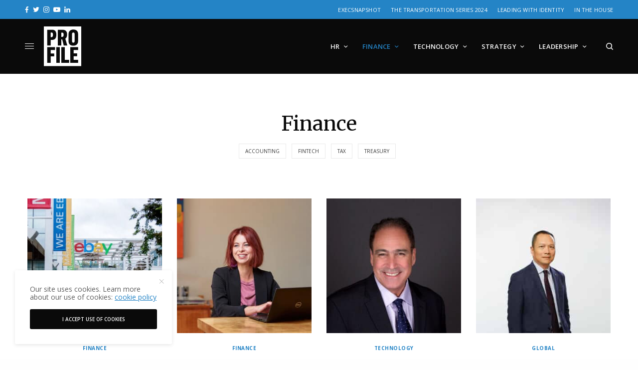

--- FILE ---
content_type: text/html; charset=UTF-8
request_url: https://profilemagazine.com/category/functions/finance/page/2/
body_size: 18540
content:
<!doctype html>
<html lang="en-US">
<head>
	<meta charset="UTF-8" />
	<meta name="viewport" content="width=device-width, initial-scale=1, maximum-scale=5, viewport-fit=cover">
	<link rel="profile" href="http://gmpg.org/xfn/11">
	<link rel="pingback" href="https://profilemagazine.com/xmlrpc.php">


	<meta name='robots' content='index, follow, max-image-preview:large, max-snippet:-1, max-video-preview:-1' />
	<style>img:is([sizes="auto" i], [sizes^="auto," i]) { contain-intrinsic-size: 3000px 1500px }</style>
	
	<!-- This site is optimized with the Yoast SEO plugin v26.0 - https://yoast.com/wordpress/plugins/seo/ -->
	<title>Finance Archives - Page 2 of 14 - Profile</title>
	<link rel="canonical" href="https://profilemagazine.com/category/finance/page/2/" />
	<link rel="prev" href="https://profilemagazine.com/category/finance/" />
	<link rel="next" href="https://profilemagazine.com/category/finance/page/3/" />
	<meta property="og:locale" content="en_US" />
	<meta property="og:type" content="article" />
	<meta property="og:title" content="Finance Archives - Page 2 of 14 - Profile" />
	<meta property="og:url" content="https://profilemagazine.com/category/finance/" />
	<meta property="og:site_name" content="Profile" />
	<meta name="twitter:card" content="summary_large_image" />
	<script type="application/ld+json" class="yoast-schema-graph">{"@context":"https://schema.org","@graph":[{"@type":"CollectionPage","@id":"https://profilemagazine.com/category/finance/","url":"https://profilemagazine.com/category/finance/page/2/","name":"Finance Archives - Page 2 of 14 - Profile","isPartOf":{"@id":"https://profilemagazine.com/#website"},"primaryImageOfPage":{"@id":"https://profilemagazine.com/category/finance/page/2/#primaryimage"},"image":{"@id":"https://profilemagazine.com/category/finance/page/2/#primaryimage"},"thumbnailUrl":"https://profilemagazine.com/wp-content/uploads/2023/12/Rebecca-Spencer-eBay-1080x1080-thumbnail.jpg","breadcrumb":{"@id":"https://profilemagazine.com/category/finance/page/2/#breadcrumb"},"inLanguage":"en-US"},{"@type":"ImageObject","inLanguage":"en-US","@id":"https://profilemagazine.com/category/finance/page/2/#primaryimage","url":"https://profilemagazine.com/wp-content/uploads/2023/12/Rebecca-Spencer-eBay-1080x1080-thumbnail.jpg","contentUrl":"https://profilemagazine.com/wp-content/uploads/2023/12/Rebecca-Spencer-eBay-1080x1080-thumbnail.jpg","width":1080,"height":1080,"caption":"eBay’s headquarters in San Jose, CA"},{"@type":"BreadcrumbList","@id":"https://profilemagazine.com/category/finance/page/2/#breadcrumb","itemListElement":[{"@type":"ListItem","position":1,"name":"Home","item":"https://profilemagazine.com/"},{"@type":"ListItem","position":2,"name":"Finance"}]},{"@type":"WebSite","@id":"https://profilemagazine.com/#website","url":"https://profilemagazine.com/","name":"Profile","description":"A digital and print publication sharing the human stories behind every business challenge and success","potentialAction":[{"@type":"SearchAction","target":{"@type":"EntryPoint","urlTemplate":"https://profilemagazine.com/?s={search_term_string}"},"query-input":{"@type":"PropertyValueSpecification","valueRequired":true,"valueName":"search_term_string"}}],"inLanguage":"en-US"}]}</script>
	<!-- / Yoast SEO plugin. -->


<link rel='dns-prefetch' href='//fonts.googleapis.com' />
<link rel="alternate" type="application/rss+xml" title="Profile &raquo; Feed" href="https://profilemagazine.com/feed/" />
<link rel="alternate" type="application/rss+xml" title="Profile &raquo; Comments Feed" href="https://profilemagazine.com/comments/feed/" />
<link rel="preconnect" href="//fonts.gstatic.com/" crossorigin><link rel="alternate" type="application/rss+xml" title="Profile &raquo; Finance Category Feed" href="https://profilemagazine.com/category/finance/feed/" />
<style id='classic-theme-styles-inline-css' type='text/css'>
/*! This file is auto-generated */
.wp-block-button__link{color:#fff;background-color:#32373c;border-radius:9999px;box-shadow:none;text-decoration:none;padding:calc(.667em + 2px) calc(1.333em + 2px);font-size:1.125em}.wp-block-file__button{background:#32373c;color:#fff;text-decoration:none}
</style>
<style id='global-styles-inline-css' type='text/css'>
:root{--wp--preset--aspect-ratio--square: 1;--wp--preset--aspect-ratio--4-3: 4/3;--wp--preset--aspect-ratio--3-4: 3/4;--wp--preset--aspect-ratio--3-2: 3/2;--wp--preset--aspect-ratio--2-3: 2/3;--wp--preset--aspect-ratio--16-9: 16/9;--wp--preset--aspect-ratio--9-16: 9/16;--wp--preset--color--black: #000000;--wp--preset--color--cyan-bluish-gray: #abb8c3;--wp--preset--color--white: #ffffff;--wp--preset--color--pale-pink: #f78da7;--wp--preset--color--vivid-red: #cf2e2e;--wp--preset--color--luminous-vivid-orange: #ff6900;--wp--preset--color--luminous-vivid-amber: #fcb900;--wp--preset--color--light-green-cyan: #7bdcb5;--wp--preset--color--vivid-green-cyan: #00d084;--wp--preset--color--pale-cyan-blue: #8ed1fc;--wp--preset--color--vivid-cyan-blue: #0693e3;--wp--preset--color--vivid-purple: #9b51e0;--wp--preset--color--thb-accent: #2484c6;--wp--preset--gradient--vivid-cyan-blue-to-vivid-purple: linear-gradient(135deg,rgba(6,147,227,1) 0%,rgb(155,81,224) 100%);--wp--preset--gradient--light-green-cyan-to-vivid-green-cyan: linear-gradient(135deg,rgb(122,220,180) 0%,rgb(0,208,130) 100%);--wp--preset--gradient--luminous-vivid-amber-to-luminous-vivid-orange: linear-gradient(135deg,rgba(252,185,0,1) 0%,rgba(255,105,0,1) 100%);--wp--preset--gradient--luminous-vivid-orange-to-vivid-red: linear-gradient(135deg,rgba(255,105,0,1) 0%,rgb(207,46,46) 100%);--wp--preset--gradient--very-light-gray-to-cyan-bluish-gray: linear-gradient(135deg,rgb(238,238,238) 0%,rgb(169,184,195) 100%);--wp--preset--gradient--cool-to-warm-spectrum: linear-gradient(135deg,rgb(74,234,220) 0%,rgb(151,120,209) 20%,rgb(207,42,186) 40%,rgb(238,44,130) 60%,rgb(251,105,98) 80%,rgb(254,248,76) 100%);--wp--preset--gradient--blush-light-purple: linear-gradient(135deg,rgb(255,206,236) 0%,rgb(152,150,240) 100%);--wp--preset--gradient--blush-bordeaux: linear-gradient(135deg,rgb(254,205,165) 0%,rgb(254,45,45) 50%,rgb(107,0,62) 100%);--wp--preset--gradient--luminous-dusk: linear-gradient(135deg,rgb(255,203,112) 0%,rgb(199,81,192) 50%,rgb(65,88,208) 100%);--wp--preset--gradient--pale-ocean: linear-gradient(135deg,rgb(255,245,203) 0%,rgb(182,227,212) 50%,rgb(51,167,181) 100%);--wp--preset--gradient--electric-grass: linear-gradient(135deg,rgb(202,248,128) 0%,rgb(113,206,126) 100%);--wp--preset--gradient--midnight: linear-gradient(135deg,rgb(2,3,129) 0%,rgb(40,116,252) 100%);--wp--preset--font-size--small: 13px;--wp--preset--font-size--medium: 20px;--wp--preset--font-size--large: 36px;--wp--preset--font-size--x-large: 42px;--wp--preset--spacing--20: 0.44rem;--wp--preset--spacing--30: 0.67rem;--wp--preset--spacing--40: 1rem;--wp--preset--spacing--50: 1.5rem;--wp--preset--spacing--60: 2.25rem;--wp--preset--spacing--70: 3.38rem;--wp--preset--spacing--80: 5.06rem;--wp--preset--shadow--natural: 6px 6px 9px rgba(0, 0, 0, 0.2);--wp--preset--shadow--deep: 12px 12px 50px rgba(0, 0, 0, 0.4);--wp--preset--shadow--sharp: 6px 6px 0px rgba(0, 0, 0, 0.2);--wp--preset--shadow--outlined: 6px 6px 0px -3px rgba(255, 255, 255, 1), 6px 6px rgba(0, 0, 0, 1);--wp--preset--shadow--crisp: 6px 6px 0px rgba(0, 0, 0, 1);}:where(.is-layout-flex){gap: 0.5em;}:where(.is-layout-grid){gap: 0.5em;}body .is-layout-flex{display: flex;}.is-layout-flex{flex-wrap: wrap;align-items: center;}.is-layout-flex > :is(*, div){margin: 0;}body .is-layout-grid{display: grid;}.is-layout-grid > :is(*, div){margin: 0;}:where(.wp-block-columns.is-layout-flex){gap: 2em;}:where(.wp-block-columns.is-layout-grid){gap: 2em;}:where(.wp-block-post-template.is-layout-flex){gap: 1.25em;}:where(.wp-block-post-template.is-layout-grid){gap: 1.25em;}.has-black-color{color: var(--wp--preset--color--black) !important;}.has-cyan-bluish-gray-color{color: var(--wp--preset--color--cyan-bluish-gray) !important;}.has-white-color{color: var(--wp--preset--color--white) !important;}.has-pale-pink-color{color: var(--wp--preset--color--pale-pink) !important;}.has-vivid-red-color{color: var(--wp--preset--color--vivid-red) !important;}.has-luminous-vivid-orange-color{color: var(--wp--preset--color--luminous-vivid-orange) !important;}.has-luminous-vivid-amber-color{color: var(--wp--preset--color--luminous-vivid-amber) !important;}.has-light-green-cyan-color{color: var(--wp--preset--color--light-green-cyan) !important;}.has-vivid-green-cyan-color{color: var(--wp--preset--color--vivid-green-cyan) !important;}.has-pale-cyan-blue-color{color: var(--wp--preset--color--pale-cyan-blue) !important;}.has-vivid-cyan-blue-color{color: var(--wp--preset--color--vivid-cyan-blue) !important;}.has-vivid-purple-color{color: var(--wp--preset--color--vivid-purple) !important;}.has-black-background-color{background-color: var(--wp--preset--color--black) !important;}.has-cyan-bluish-gray-background-color{background-color: var(--wp--preset--color--cyan-bluish-gray) !important;}.has-white-background-color{background-color: var(--wp--preset--color--white) !important;}.has-pale-pink-background-color{background-color: var(--wp--preset--color--pale-pink) !important;}.has-vivid-red-background-color{background-color: var(--wp--preset--color--vivid-red) !important;}.has-luminous-vivid-orange-background-color{background-color: var(--wp--preset--color--luminous-vivid-orange) !important;}.has-luminous-vivid-amber-background-color{background-color: var(--wp--preset--color--luminous-vivid-amber) !important;}.has-light-green-cyan-background-color{background-color: var(--wp--preset--color--light-green-cyan) !important;}.has-vivid-green-cyan-background-color{background-color: var(--wp--preset--color--vivid-green-cyan) !important;}.has-pale-cyan-blue-background-color{background-color: var(--wp--preset--color--pale-cyan-blue) !important;}.has-vivid-cyan-blue-background-color{background-color: var(--wp--preset--color--vivid-cyan-blue) !important;}.has-vivid-purple-background-color{background-color: var(--wp--preset--color--vivid-purple) !important;}.has-black-border-color{border-color: var(--wp--preset--color--black) !important;}.has-cyan-bluish-gray-border-color{border-color: var(--wp--preset--color--cyan-bluish-gray) !important;}.has-white-border-color{border-color: var(--wp--preset--color--white) !important;}.has-pale-pink-border-color{border-color: var(--wp--preset--color--pale-pink) !important;}.has-vivid-red-border-color{border-color: var(--wp--preset--color--vivid-red) !important;}.has-luminous-vivid-orange-border-color{border-color: var(--wp--preset--color--luminous-vivid-orange) !important;}.has-luminous-vivid-amber-border-color{border-color: var(--wp--preset--color--luminous-vivid-amber) !important;}.has-light-green-cyan-border-color{border-color: var(--wp--preset--color--light-green-cyan) !important;}.has-vivid-green-cyan-border-color{border-color: var(--wp--preset--color--vivid-green-cyan) !important;}.has-pale-cyan-blue-border-color{border-color: var(--wp--preset--color--pale-cyan-blue) !important;}.has-vivid-cyan-blue-border-color{border-color: var(--wp--preset--color--vivid-cyan-blue) !important;}.has-vivid-purple-border-color{border-color: var(--wp--preset--color--vivid-purple) !important;}.has-vivid-cyan-blue-to-vivid-purple-gradient-background{background: var(--wp--preset--gradient--vivid-cyan-blue-to-vivid-purple) !important;}.has-light-green-cyan-to-vivid-green-cyan-gradient-background{background: var(--wp--preset--gradient--light-green-cyan-to-vivid-green-cyan) !important;}.has-luminous-vivid-amber-to-luminous-vivid-orange-gradient-background{background: var(--wp--preset--gradient--luminous-vivid-amber-to-luminous-vivid-orange) !important;}.has-luminous-vivid-orange-to-vivid-red-gradient-background{background: var(--wp--preset--gradient--luminous-vivid-orange-to-vivid-red) !important;}.has-very-light-gray-to-cyan-bluish-gray-gradient-background{background: var(--wp--preset--gradient--very-light-gray-to-cyan-bluish-gray) !important;}.has-cool-to-warm-spectrum-gradient-background{background: var(--wp--preset--gradient--cool-to-warm-spectrum) !important;}.has-blush-light-purple-gradient-background{background: var(--wp--preset--gradient--blush-light-purple) !important;}.has-blush-bordeaux-gradient-background{background: var(--wp--preset--gradient--blush-bordeaux) !important;}.has-luminous-dusk-gradient-background{background: var(--wp--preset--gradient--luminous-dusk) !important;}.has-pale-ocean-gradient-background{background: var(--wp--preset--gradient--pale-ocean) !important;}.has-electric-grass-gradient-background{background: var(--wp--preset--gradient--electric-grass) !important;}.has-midnight-gradient-background{background: var(--wp--preset--gradient--midnight) !important;}.has-small-font-size{font-size: var(--wp--preset--font-size--small) !important;}.has-medium-font-size{font-size: var(--wp--preset--font-size--medium) !important;}.has-large-font-size{font-size: var(--wp--preset--font-size--large) !important;}.has-x-large-font-size{font-size: var(--wp--preset--font-size--x-large) !important;}
:where(.wp-block-post-template.is-layout-flex){gap: 1.25em;}:where(.wp-block-post-template.is-layout-grid){gap: 1.25em;}
:where(.wp-block-columns.is-layout-flex){gap: 2em;}:where(.wp-block-columns.is-layout-grid){gap: 2em;}
:root :where(.wp-block-pullquote){font-size: 1.5em;line-height: 1.6;}
</style>
<style id='dominant-color-styles-inline-css' type='text/css'>
img[data-dominant-color]:not(.has-transparency) { background-color: var(--dominant-color); }
</style>
<link rel='stylesheet' id='wpo_min-header-0-css' href='https://profilemagazine.com/wp-content/cache/wpo-minify/1755621792/assets/wpo-minify-header-ed9928a8.min.css' type='text/css' media='all' />
<script type="text/javascript" src="https://profilemagazine.com/wp-content/cache/wpo-minify/1755621792/assets/wpo-minify-header-7ab10e33.min.js" id="wpo_min-header-0-js"></script>
<script></script><link rel="https://api.w.org/" href="https://profilemagazine.com/wp-json/" /><link rel="alternate" title="JSON" type="application/json" href="https://profilemagazine.com/wp-json/wp/v2/categories/565" /><link rel="EditURI" type="application/rsd+xml" title="RSD" href="https://profilemagazine.com/xmlrpc.php?rsd" />
<meta name="generator" content="WordPress 6.8.3" />
<!-- Google Tag Manager -->
<script>(function(w,d,s,l,i){w[l]=w[l]||[];w[l].push({'gtm.start':
new Date().getTime(),event:'gtm.js'});var f=d.getElementsByTagName(s)[0],
j=d.createElement(s),dl=l!='dataLayer'?'&l='+l:'';j.async=true;j.src=
'https://www.googletagmanager.com/gtm.js?id='+i+dl;f.parentNode.insertBefore(j,f);
})(window,document,'script','dataLayer','GTM-T4KQDH');</script>
<!-- End Google Tag Manager -->
<!-- Facebook Pixel Code -->
<script>
  !function(f,b,e,v,n,t,s)
  {if(f.fbq)return;n=f.fbq=function(){n.callMethod?
  n.callMethod.apply(n,arguments):n.queue.push(arguments)};
  if(!f._fbq)f._fbq=n;n.push=n;n.loaded=!0;n.version='2.0';
  n.queue=[];t=b.createElement(e);t.async=!0;
  t.src=v;s=b.getElementsByTagName(e)[0];
  s.parentNode.insertBefore(t,s)}(window, document,'script',
  'https://connect.facebook.net/en_US/fbevents.js');
  fbq('init', '157274018285230');
  fbq('track', 'PageView');
</script>
<noscript><img height="1" width="1" style="display:none"
  src="https://www.facebook.com/tr?id=157274018285230&ev=PageView&noscript=1"
/></noscript>
<!-- End Facebook Pixel Code -->

<!-- Google tag (gtag.js) -->
<script async src="https://www.googletagmanager.com/gtag/js?id=G-E1NNFGDD97"></script>
<script>
  window.dataLayer = window.dataLayer || [];
  function gtag(){dataLayer.push(arguments);}
  gtag('js', new Date());

  gtag('config', 'G-E1NNFGDD97');
</script>

<meta name="generator" content="auto-sizes 1.7.0">
<meta name="generator" content="dominant-color-images 1.2.0">
<meta name="generator" content="performance-lab 4.0.0; plugins: auto-sizes, dominant-color-images, embed-optimizer, image-prioritizer, speculation-rules, web-worker-offloading">
<link href="https://trinitymedia.ai/" rel="preconnect" crossorigin="anonymous" />
<link href="https://vd.trinitymedia.ai/" rel="preconnect" crossorigin="anonymous" />
<meta name="generator" content="web-worker-offloading 0.2.0">
<meta name="generator" content="speculation-rules 1.6.0">
<meta name="generator" content="optimization-detective 1.0.0-beta3">
<meta name="generator" content="embed-optimizer 1.0.0-beta2">
<meta name="generator" content="image-prioritizer 1.0.0-beta2">
<style type="text/css">
body.custom-background #wrapper div[role="main"] { background-color: #ffffff; }
</style>
	            <script>
                var googletag = googletag || {};googletag.cmd = googletag.cmd || [];
                (function(){ var gads = document.createElement('script');
                    gads.async = true; gads.type = 'text/javascript';
                    var useSSL = 'https:' == document.location.protocol;
                    gads.src = (useSSL ? 'https:' : 'http:') + '//www.googletagservices.com/tag/js/gpt.js';
                    var node = document.getElementsByTagName('script')[0];
                    node.parentNode.insertBefore(gads, node);
                })();
                
                function isMobileDevice() { if(/(android|bb\d+|meego).+mobile|avantgo|bada\/|blackberry|blazer|compal|elaine|fennec|hiptop|iemobile|ip(hone|od)|ipad|iris|kindle|Android|Silk|lge |maemo|midp|mmp|netfront|opera m(ob|in)i|palm( os)?|phone|p(ixi|re)\/|plucker|pocket|psp|series(4|6)0|symbian|treo|up\.(browser|link)|vodafone|wap|windows (ce|phone)|xda|xiino/i.test(navigator.userAgent) || /1207|6310|6590|3gso|4thp|50[1-6]i|770s|802s|a wa|abac|ac(er|oo|s\-)|ai(ko|rn)|al(av|ca|co)|amoi|an(ex|ny|yw)|aptu|ar(ch|go)|as(te|us)|attw|au(di|\-m|r |s )|avan|be(ck|ll|nq)|bi(lb|rd)|bl(ac|az)|br(e|v)w|bumb|bw\-(n|u)|c55\/|capi|ccwa|cdm\-|cell|chtm|cldc|cmd\-|co(mp|nd)|craw|da(it|ll|ng)|dbte|dc\-s|devi|dica|dmob|do(c|p)o|ds(12|\-d)|el(49|ai)|em(l2|ul)|er(ic|k0)|esl8|ez([4-7]0|os|wa|ze)|fetc|fly(\-|_)|g1 u|g560|gene|gf\-5|g\-mo|go(\.w|od)|gr(ad|un)|haie|hcit|hd\-(m|p|t)|hei\-|hi(pt|ta)|hp( i|ip)|hs\-c|ht(c(\-| |_|a|g|p|s|t)|tp)|hu(aw|tc)|i\-(20|go|ma)|i230|iac( |\-|\/)|ibro|idea|ig01|ikom|im1k|inno|ipaq|iris|ja(t|v)a|jbro|jemu|jigs|kddi|keji|kgt( |\/)|klon|kpt |kwc\-|kyo(c|k)|le(no|xi)|lg( g|\/(k|l|u)|50|54|\-[a-w])|libw|lynx|m1\-w|m3ga|m50\/|ma(te|ui|xo)|mc(01|21|ca)|m\-cr|me(rc|ri)|mi(o8|oa|ts)|mmef|mo(01|02|bi|de|do|t(\-| |o|v)|zz)|mt(50|p1|v )|mwbp|mywa|n10[0-2]|n20[2-3]|n30(0|2)|n50(0|2|5)|n7(0(0|1)|10)|ne((c|m)\-|on|tf|wf|wg|wt)|nok(6|i)|nzph|o2im|op(ti|wv)|oran|owg1|p800|pan(a|d|t)|pdxg|pg(13|\-([1-8]|c))|phil|pire|pl(ay|uc)|pn\-2|po(ck|rt|se)|prox|psio|pt\-g|qa\-a|qc(07|12|21|32|60|\-[2-7]|i\-)|qtek|r380|r600|raks|rim9|ro(ve|zo)|s55\/|sa(ge|ma|mm|ms|ny|va)|sc(01|h\-|oo|p\-)|sdk\/|se(c(\-|0|1)|47|mc|nd|ri)|sgh\-|shar|sie(\-|m)|sk\-0|sl(45|id)|sm(al|ar|b3|it|t5)|so(ft|ny)|sp(01|h\-|v\-|v )|sy(01|mb)|t2(18|50)|t6(00|10|18)|ta(gt|lk)|tcl\-|tdg\-|tel(i|m)|tim\-|t\-mo|to(pl|sh)|ts(70|m\-|m3|m5)|tx\-9|up(\.b|g1|si)|utst|v400|v750|veri|vi(rg|te)|vk(40|5[0-3]|\-v)|vm40|voda|vulc|vx(52|53|60|61|70|80|81|83|85|98)|w3c(\-| )|webc|whit|wi(g |nc|nw)|wmlb|wonu|x700|yas\-|your|zeto|zte\-/i.test(navigator.userAgent.substr(0,4))) return true;};
                  googletag.cmd.push(function() {
                                                                        gtag('event', 'page_view', {'sponsored': 'No'});
                            if (isMobileDevice()) {
                                googletag.defineSlot('/3904334/gm_profilemagazine/article_top', [[300, 100], [320, 100], [300, 50], [320, 50]], 'div-gpt-ad-1696408362011-0').addService(googletag.pubads());
                                googletag.defineSlot('/3904334/gm_profilemagazine/article_footer', [[300, 100], [320, 100], [300, 50], [320, 50]], 'div-gpt-ad-1696408362011-30').addService(googletag.pubads());
                                                            } else {
                                googletag.defineSlot('/3904334/gm_profilemagazine/article_top', [[980, 90], [970, 90], [728, 90]], 'div-gpt-ad-1696408362011-0').addService(googletag.pubads());
                                googletag.defineSlot('/3904334/gm_profilemagazine/article_footer', [[980, 90], [980, 120], [970, 90], [970, 250], [980, 250], [728, 90]], 'div-gpt-ad-1696408362011-30').addService(googletag.pubads());
                                                            }
                                            
                    googletag.pubads().enableSingleRequest();
                    googletag.pubads().setTargeting('gm_slug', '/category/finance/').setTargeting('gm_post_id','').setTargeting('gm_branded', '0');
                    googletag.pubads().enableLazyLoad({
                        fetchMarginPercent: 500,
                        renderMarginPercent: 100,
                        mobileScaling: 2.0  
                    });
                    googletag.pubads().collapseEmptyDivs();
                    googletag.enableServices();
                  });
            </script>
          <link rel="icon" href="https://profilemagazine.com/wp-content/uploads/2015/12/cropped-profile-favicon-1-32x32.png" sizes="32x32" />
<link rel="icon" href="https://profilemagazine.com/wp-content/uploads/2015/12/cropped-profile-favicon-1-192x192.png" sizes="192x192" />
<link rel="apple-touch-icon" href="https://profilemagazine.com/wp-content/uploads/2015/12/cropped-profile-favicon-1-180x180.png" />
<meta name="msapplication-TileImage" content="https://profilemagazine.com/wp-content/uploads/2015/12/cropped-profile-favicon-1-270x270.png" />
		<style type="text/css" id="wp-custom-css">
			/* Hubspot Forms Customizations */
/* Main */
.hs-form-field input[type=text], .hs-form-field input[type=email], .hs-form-field input[type=phone], .hs-form-field input[type=number], .hs-form-field input[type=tel], .hs-form-field input[type=date], .hs-form-field textarea{
	width: 100%;
}

/* Specific */
.custom-newsletter-embed .hs-form,
.hs-form.custom-newsletter-embed{
    width: 90%;
    display: grid;
    align-items: center;
	grid-template-columns: 1fr 130px;
    grid-gap: 20px;
}
.custom-newsletter-embed .hs-form-field>label{
	display: none;
}
.custom-newsletter-embed .hs-input{
	width: 100%;
	min-width: 280px;
}
.custom-newsletter-embed input{
    margin: 0;
}
@media(max-width: 767px){
	.custom-newsletter-embed .hs-form,
	.hs-form.custom-newsletter-embed{
		grid-template-columns: 100%;
		width: 100%;
		text-align: center;
	}
}		</style>
		<noscript><style> .wpb_animate_when_almost_visible { opacity: 1; }</style></noscript>	
</head>
<body class="archive paged category category-finance category-565 paged-2 category-paged-2 wp-theme-theissue wp-child-theme-theissue-child fixed-header-off fixed-header-scroll-off thb-dropdown-color-light right-click-off thb-borders-off thb-pinit-off thb-boxed-off thb-dark-mode-off thb-capitalize-off thb-parallax-on thb-single-product-ajax-on thb-article-sidebar-mobile-off wpb-js-composer js-comp-ver-8.2 vc_responsive">


<!-- Start Wrapper -->
<div id="wrapper" class="thb-page-transition-off">
				<div class="ad-top" id="div-gpt-ad-1696408362011-0">
				<script>googletag.cmd.push(function() { googletag.display('div-gpt-ad-1696408362011-0'); });</script>
			</div>
						<div class="subheader style1 dark subheader-mobile-off subheader-full-width-on">
	<div class="row subheader-row">
		<div class="small-12 medium-6 columns subheader-leftside">
				<div class="thb-social-links-container thb-social-horizontal mono-icons-horizontal">
				<div class="thb-social-link-wrap">
			<a href="https://facebook.com/profilemagazineofficial" target="_blank" class="thb-social-link social-link-facebook" rel="noreferrer">
				<div class="thb-social-label-container">
					<div class="thb-social-icon-container"><i class="thb-icon-facebook"></i></div>
											<div class="thb-social-label">Facebook</div>				</div>
									<div class="thb-social-count">
						Data not found. Please check your user ID.					</div>
							</a>
		</div>
				<div class="thb-social-link-wrap">
			<a href="https://twitter.com/Profile_ExecMag" target="_blank" class="thb-social-link social-link-twitter" rel="noreferrer">
				<div class="thb-social-label-container">
					<div class="thb-social-icon-container"><i class="thb-icon-twitter"></i></div>
											<div class="thb-social-label">Twitter</div>				</div>
									<div class="thb-social-count">
						You currently have access to a subset of X API V2 endpoints and limited v1.1 endpoints (e.g. media post, oauth) only. If you need access to this endpoint, you may need a different access level. You can learn more here: https://developer.x.com/en/portal/product					</div>
							</a>
		</div>
				<div class="thb-social-link-wrap">
			<a href="https://instagram.com/profilemagazineofficial" target="_blank" class="thb-social-link social-link-instagram" rel="noreferrer">
				<div class="thb-social-label-container">
					<div class="thb-social-icon-container"><i class="thb-icon-instagram"></i></div>
											<div class="thb-social-label">Instagram</div>				</div>
									<div class="thb-social-count">
						Please check your username.					</div>
							</a>
		</div>
				<div class="thb-social-link-wrap">
			<a href="https://youtube.com/channel/UCM_hzJSZhwjACqIhYRkKQ5g" target="_blank" class="thb-social-link social-link-youtube" rel="noreferrer">
				<div class="thb-social-label-container">
					<div class="thb-social-icon-container"><i class="thb-icon-youtube"></i></div>
											<div class="thb-social-label">Youtube</div>				</div>
									<div class="thb-social-count">
						Method doesn&#039;t allow unregistered callers (callers without established identity). Please use API Key or other form of API consumer identity to call this API.					</div>
							</a>
		</div>
				<div class="thb-social-link-wrap">
			<a href="https://www.linkedin.com/company/profile-mag" target="_blank" class="thb-social-link social-link-linkedin" rel="noreferrer">
				<div class="thb-social-label-container">
					<div class="thb-social-icon-container"><i class="thb-icon-linkedin"></i></div>
											<div class="thb-social-label">Linkedin</div>				</div>
							</a>
		</div>
			</div>
				</div>
		<div class="small-12 medium-6 columns subheader-rightside">
			<ul id="menu-footer-more" class="thb-full-menu"><li id="menu-item-38785" class="menu-item menu-item-type-post_type menu-item-object-page menu-item-38785"><a href="https://profilemagazine.com/execsnapshot/">ExecSnapshot</a></li>
<li id="menu-item-38098" class="menu-item menu-item-type-post_type menu-item-object-page menu-item-38098"><a href="https://profilemagazine.com/the-transportation-series-2024/">The Transportation Series 2024</a></li>
<li id="menu-item-38100" class="menu-item menu-item-type-post_type menu-item-object-page menu-item-38100"><a href="https://profilemagazine.com/come-as-you-are/">Leading with Identity</a></li>
<li id="menu-item-38101" class="menu-item menu-item-type-post_type menu-item-object-page menu-item-38101"><a href="https://profilemagazine.com/in-the-house/">In the House</a></li>
</ul>		</div>
	</div>
</div>
	<div class="mobile-header-holder">
	<header class="header header-mobile header-mobile-style1 dark-header">
	<div class="row">
		<div class="small-3 columns">
			<div class="mobile-toggle-holder">
		<div class="mobile-toggle">
			<span></span><span></span><span></span>
		</div>
	</div>
			</div>
		<div class="small-6 columns">
			<div class="logo-holder mobile-logo-holder">
		<a href="https://profilemagazine.com/" class="logolink" title="Profile">
			<img data-od-unknown-tag data-od-xpath="/HTML/BODY/DIV[@id=&#039;wrapper&#039;]/*[3][self::DIV]/*[1][self::HEADER]/*[1][self::DIV]/*[2][self::DIV]/*[1][self::DIV]/*[1][self::A]/*[1][self::IMG]" src="https://profilemagazine.com/wp-content/uploads/2021/04/profile-logo-v-white.svg" class="logoimg logo-dark" alt="Profile" data-logo-alt="https://profilemagazine.com/wp-content/uploads/2021/04/profile-logo-v-white.svg" />
		</a>
	</div>
			</div>
		<div class="small-3 columns">
			<div class="secondary-area">
				<div class="thb-search-holder">
		<svg version="1.1" class="thb-search-icon" xmlns="http://www.w3.org/2000/svg" xmlns:xlink="http://www.w3.org/1999/xlink" x="0px" y="0px" viewBox="0 0 14 14" enable-background="new 0 0 14 14" xml:space="preserve" width="14" height="14">
		<path d="M13.8,12.7l-3-3c0.8-1,1.3-2.3,1.3-3.8c0-3.3-2.7-6-6.1-6C2.7,0,0,2.7,0,6c0,3.3,2.7,6,6.1,6c1.4,0,2.6-0.5,3.6-1.2l3,3
			c0.1,0.1,0.3,0.2,0.5,0.2c0.2,0,0.4-0.1,0.5-0.2C14.1,13.5,14.1,13,13.8,12.7z M1.5,6c0-2.5,2-4.5,4.5-4.5c2.5,0,4.5,2,4.5,4.5
			c0,2.5-2,4.5-4.5,4.5C3.5,10.5,1.5,8.5,1.5,6z"/>
</svg>
	</div>

		</div>
			</div>
	</div>
	</header>
</div>
			<!-- Start Header -->
		<header class="header style9 thb-main-header dark-header">
	<div class="row">
	<div class="small-12 columns">
		<div class="thb-navbar">
			<div class="mobile-toggle-holder">
		<div class="mobile-toggle">
			<span></span><span></span><span></span>
		</div>
	</div>
				<div class="logo-holder">
		<a href="https://profilemagazine.com/" class="logolink" title="Profile">
			<img data-od-unknown-tag data-od-xpath="/HTML/BODY/DIV[@id=&#039;wrapper&#039;]/*[4][self::HEADER]/*[1][self::DIV]/*[1][self::DIV]/*[1][self::DIV]/*[2][self::DIV]/*[1][self::A]/*[1][self::IMG]" src="https://profilemagazine.com/wp-content/uploads/2021/04/profile-logo-v-white.svg" class="logoimg logo-dark" alt="Profile" data-logo-alt="https://profilemagazine.com/wp-content/uploads/2021/04/profile-logo-v-white.svg" />
		</a>
	</div>
			<!-- Start Full Menu -->
<nav class="full-menu">
	<ul id="menu-main-navigation" class="thb-full-menu thb-standard"><li id="menu-item-36153" class="menu-item menu-item-type-taxonomy menu-item-object-category menu-item-has-children menu-item-36153"><a href="https://profilemagazine.com/category/human-resources/"><span>HR</span></a>


<ul class="sub-menu ">
	<li id="menu-item-36154" class="menu-item menu-item-type-taxonomy menu-item-object-category menu-item-36154"><a href="https://profilemagazine.com/category/human-resources/workplace-culture/"><span>Culture</span></a></li>
	<li id="menu-item-36155" class="menu-item menu-item-type-taxonomy menu-item-object-category menu-item-36155"><a href="https://profilemagazine.com/category/human-resources/diversity-and-inclusion/"><span>DEI</span></a></li>
	<li id="menu-item-36156" class="menu-item menu-item-type-taxonomy menu-item-object-category menu-item-36156"><a href="https://profilemagazine.com/category/human-resources/hiring/"><span>Hiring</span></a></li>
	<li id="menu-item-37897" class="menu-item menu-item-type-taxonomy menu-item-object-category menu-item-37897"><a href="https://profilemagazine.com/category/human-resources/benefits/"><span>Benefits</span></a></li>
</ul>
</li>
<li id="menu-item-37886" class="menu-item menu-item-type-taxonomy menu-item-object-category current-menu-item menu-item-has-children menu-item-37886"><a href="https://profilemagazine.com/category/finance/"><span>Finance</span></a>


<ul class="sub-menu ">
	<li id="menu-item-37887" class="menu-item menu-item-type-taxonomy menu-item-object-category menu-item-37887"><a href="https://profilemagazine.com/category/finance/accounting/"><span>Accounting</span></a></li>
	<li id="menu-item-37888" class="menu-item menu-item-type-taxonomy menu-item-object-category menu-item-37888"><a href="https://profilemagazine.com/category/finance/fintech/"><span>Fintech</span></a></li>
	<li id="menu-item-37889" class="menu-item menu-item-type-taxonomy menu-item-object-category menu-item-37889"><a href="https://profilemagazine.com/category/finance/tax/"><span>Tax</span></a></li>
	<li id="menu-item-37890" class="menu-item menu-item-type-taxonomy menu-item-object-category menu-item-37890"><a href="https://profilemagazine.com/category/finance/treasury/"><span>Treasury</span></a></li>
</ul>
</li>
<li id="menu-item-37878" class="menu-item menu-item-type-taxonomy menu-item-object-category menu-item-has-children menu-item-37878"><a href="https://profilemagazine.com/category/technology/"><span>Technology</span></a>


<ul class="sub-menu ">
	<li id="menu-item-37882" class="menu-item menu-item-type-taxonomy menu-item-object-category menu-item-37882"><a href="https://profilemagazine.com/category/technology/information-technology/"><span>IT</span></a></li>
	<li id="menu-item-37879" class="menu-item menu-item-type-taxonomy menu-item-object-category menu-item-37879"><a href="https://profilemagazine.com/category/technology/ai/"><span>AI</span></a></li>
	<li id="menu-item-37880" class="menu-item menu-item-type-taxonomy menu-item-object-category menu-item-37880"><a href="https://profilemagazine.com/category/technology/cybersecurity/"><span>Cybersecurity</span></a></li>
	<li id="menu-item-37881" class="menu-item menu-item-type-taxonomy menu-item-object-category menu-item-37881"><a href="https://profilemagazine.com/category/technology/data/"><span>Data</span></a></li>
</ul>
</li>
<li id="menu-item-31460" class="menu-item menu-item-type-taxonomy menu-item-object-category menu-item-has-children menu-item-31460"><a href="https://profilemagazine.com/category/strategy/"><span>Strategy</span></a>


<ul class="sub-menu ">
	<li id="menu-item-31467" class="menu-item menu-item-type-taxonomy menu-item-object-category menu-item-31467"><a href="https://profilemagazine.com/category/strategy/company-growth/"><span>Company Growth</span></a></li>
	<li id="menu-item-36161" class="menu-item menu-item-type-taxonomy menu-item-object-category menu-item-36161"><a href="https://profilemagazine.com/category/strategy/innovation/"><span>Innovation</span></a></li>
	<li id="menu-item-37884" class="menu-item menu-item-type-taxonomy menu-item-object-category menu-item-37884"><a href="https://profilemagazine.com/category/strategy/legal/"><span>Legal</span></a></li>
	<li id="menu-item-31570" class="menu-item menu-item-type-taxonomy menu-item-object-category menu-item-31570"><a href="https://profilemagazine.com/category/strategy/mergers-acquisitions/"><span>M&amp;A</span></a></li>
	<li id="menu-item-31569" class="menu-item menu-item-type-taxonomy menu-item-object-category menu-item-31569"><a href="https://profilemagazine.com/category/strategy/global/"><span>Global</span></a></li>
	<li id="menu-item-31571" class="menu-item menu-item-type-taxonomy menu-item-object-category menu-item-31571"><a href="https://profilemagazine.com/category/strategy/sustainability/"><span>Sustainability</span></a></li>
</ul>
</li>
<li id="menu-item-37883" class="menu-item menu-item-type-taxonomy menu-item-object-category menu-item-has-children menu-item-37883"><a href="https://profilemagazine.com/category/leadership/"><span>Leadership</span></a>


<ul class="sub-menu ">
	<li id="menu-item-31669" class="menu-item menu-item-type-post_type menu-item-object-page menu-item-31669"><a href="https://profilemagazine.com/opinions/"><span>Opinions</span></a></li>
</ul>
</li>
</ul></nav>
<!-- End Full Menu -->
			<div class="secondary-area">
				<div class="thb-search-holder">
		<svg version="1.1" class="thb-search-icon" xmlns="http://www.w3.org/2000/svg" xmlns:xlink="http://www.w3.org/1999/xlink" x="0px" y="0px" viewBox="0 0 14 14" enable-background="new 0 0 14 14" xml:space="preserve" width="14" height="14">
		<path d="M13.8,12.7l-3-3c0.8-1,1.3-2.3,1.3-3.8c0-3.3-2.7-6-6.1-6C2.7,0,0,2.7,0,6c0,3.3,2.7,6,6.1,6c1.4,0,2.6-0.5,3.6-1.2l3,3
			c0.1,0.1,0.3,0.2,0.5,0.2c0.2,0,0.4-0.1,0.5-0.2C14.1,13.5,14.1,13,13.8,12.7z M1.5,6c0-2.5,2-4.5,4.5-4.5c2.5,0,4.5,2,4.5,4.5
			c0,2.5-2,4.5-4.5,4.5C3.5,10.5,1.5,8.5,1.5,6z"/>
</svg>
	</div>

		</div>
			</div>
	</div>
	</div>
</header>
		<!-- End Header -->
			<div role="main">
<div class="row">
	<div class="small-12 columns">
	<div class="archive-title search-title">
		<div class="row align-center">
		<div class="small-12 medium-8 large-5 columns">
		<h1>Finance</h1>
							<div class="archive-sub-categories">
								<a href="https://profilemagazine.com/category/finance/accounting/" class="tag-cloud-link">
					Accounting				</a>
								<a href="https://profilemagazine.com/category/finance/fintech/" class="tag-cloud-link">
					Fintech				</a>
								<a href="https://profilemagazine.com/category/finance/tax/" class="tag-cloud-link">
					Tax				</a>
								<a href="https://profilemagazine.com/category/finance/treasury/" class="tag-cloud-link">
					Treasury				</a>
							</div>
						</div>
		</div>
	</div>
	</div>
</div>
<div class="row archive-pagination-container" data-pagination-style="style2">
		<div class="small-12 medium-6 large-3 columns">
			<div class="post style1 center-contents post-34639 type-post status-publish format-standard has-post-thumbnail hentry category-finance tag-ai tag-finance tag-military tag-retail article_author-billy-yost">
	<figure class="post-gallery">
				<a href="https://profilemagazine.com/2023/rebecca-spencer-ebay/" title="Open article: Rebecca Spencer Brings Military Precision to eBay’s Accounting Function"><img loading="lazy" width="1080" height="1080" src="[data-uri]" class="attachment-full size-full thb-lazyload lazyload wp-post-image" alt="eBay’s headquarters in San Jose, CA" decoding="async" loading="lazy" sizes="auto, (max-width: 1080px) 100vw, 1080px" data-src="https://profilemagazine.com/wp-content/uploads/2023/12/Rebecca-Spencer-eBay-1080x1080-thumbnail.jpg" data-sizes="auto" data-srcset="https://profilemagazine.com/wp-content/uploads/2023/12/Rebecca-Spencer-eBay-1080x1080-thumbnail.jpg 1080w, https://profilemagazine.com/wp-content/uploads/2023/12/Rebecca-Spencer-eBay-1080x1080-thumbnail-300x300.jpg 300w, https://profilemagazine.com/wp-content/uploads/2023/12/Rebecca-Spencer-eBay-1080x1080-thumbnail-400x400.jpg 400w, https://profilemagazine.com/wp-content/uploads/2023/12/Rebecca-Spencer-eBay-1080x1080-thumbnail-150x150.jpg 150w, https://profilemagazine.com/wp-content/uploads/2023/12/Rebecca-Spencer-eBay-1080x1080-thumbnail-768x768.jpg 768w, https://profilemagazine.com/wp-content/uploads/2023/12/Rebecca-Spencer-eBay-1080x1080-thumbnail-180x180.jpg 180w, https://profilemagazine.com/wp-content/uploads/2023/12/Rebecca-Spencer-eBay-1080x1080-thumbnail-90x90.jpg 90w, https://profilemagazine.com/wp-content/uploads/2023/12/Rebecca-Spencer-eBay-1080x1080-thumbnail-370x370.jpg 370w, https://profilemagazine.com/wp-content/uploads/2023/12/Rebecca-Spencer-eBay-1080x1080-thumbnail-800x800.jpg 800w, https://profilemagazine.com/wp-content/uploads/2023/12/Rebecca-Spencer-eBay-1080x1080-thumbnail-20x20.jpg 20w, https://profilemagazine.com/wp-content/uploads/2023/12/Rebecca-Spencer-eBay-1080x1080-thumbnail-740x740.jpg 740w, https://profilemagazine.com/wp-content/uploads/2023/12/Rebecca-Spencer-eBay-1080x1080-thumbnail-48x48.jpg 48w" /></a>
	</figure>
			<aside class="post-category ">
					<a href="https://profilemagazine.com/category/finance/" rel="category tag">Finance</a>
			</aside>
			<div class="post-title"><h5><a href="https://profilemagazine.com/2023/rebecca-spencer-ebay/" title="Rebecca Spencer Brings Military Precision to eBay’s Accounting Function"><span>Rebecca Spencer Brings Military Precision to eBay’s Accounting Function</span></a></h5></div>						<aside class="thb-post-bottom">
						<ul>
								<li class="post-date"></li>
												<li class="post-read">4 mins Read</li>
											</ul>
		</aside>
		</div>
	</div>
				<div class="small-12 medium-6 large-3 columns">
			<div class="post style1 center-contents post-33534 type-post status-publish format-standard has-post-thumbnail hentry category-finance tag-advice tag-finance tag-food-beverage tag-retail article_author-noah-johnson">
	<figure class="post-gallery">
				<a href="https://profilemagazine.com/2023/kendra-thomas-jackson-family-wines/" title="Open article: Kendra Thomas Comes into Her Own at Jackson Family Wines"><img loading="lazy" width="1080" height="1080" src="[data-uri]" class="attachment-full size-full thb-lazyload lazyload wp-post-image" alt="Kendra Thomas" decoding="async" loading="lazy" sizes="auto, (max-width: 1080px) 100vw, 1080px" data-src="https://profilemagazine.com/wp-content/uploads/2023/07/Kendra-Thomas-Jackson-Family-Wines-1080x1080-thumbnail.jpg" data-sizes="auto" data-srcset="https://profilemagazine.com/wp-content/uploads/2023/07/Kendra-Thomas-Jackson-Family-Wines-1080x1080-thumbnail.jpg 1080w, https://profilemagazine.com/wp-content/uploads/2023/07/Kendra-Thomas-Jackson-Family-Wines-1080x1080-thumbnail-300x300.jpg 300w, https://profilemagazine.com/wp-content/uploads/2023/07/Kendra-Thomas-Jackson-Family-Wines-1080x1080-thumbnail-400x400.jpg 400w, https://profilemagazine.com/wp-content/uploads/2023/07/Kendra-Thomas-Jackson-Family-Wines-1080x1080-thumbnail-150x150.jpg 150w, https://profilemagazine.com/wp-content/uploads/2023/07/Kendra-Thomas-Jackson-Family-Wines-1080x1080-thumbnail-768x768.jpg 768w, https://profilemagazine.com/wp-content/uploads/2023/07/Kendra-Thomas-Jackson-Family-Wines-1080x1080-thumbnail-180x180.jpg 180w, https://profilemagazine.com/wp-content/uploads/2023/07/Kendra-Thomas-Jackson-Family-Wines-1080x1080-thumbnail-90x90.jpg 90w, https://profilemagazine.com/wp-content/uploads/2023/07/Kendra-Thomas-Jackson-Family-Wines-1080x1080-thumbnail-370x370.jpg 370w, https://profilemagazine.com/wp-content/uploads/2023/07/Kendra-Thomas-Jackson-Family-Wines-1080x1080-thumbnail-800x800.jpg 800w, https://profilemagazine.com/wp-content/uploads/2023/07/Kendra-Thomas-Jackson-Family-Wines-1080x1080-thumbnail-20x20.jpg 20w, https://profilemagazine.com/wp-content/uploads/2023/07/Kendra-Thomas-Jackson-Family-Wines-1080x1080-thumbnail-740x740.jpg 740w, https://profilemagazine.com/wp-content/uploads/2023/07/Kendra-Thomas-Jackson-Family-Wines-1080x1080-thumbnail-48x48.jpg 48w" /></a>
	</figure>
			<aside class="post-category ">
					<a href="https://profilemagazine.com/category/finance/" rel="category tag">Finance</a>
			</aside>
			<div class="post-title"><h5><a href="https://profilemagazine.com/2023/kendra-thomas-jackson-family-wines/" title="Kendra Thomas Comes into Her Own at Jackson Family Wines"><span>Kendra Thomas Comes into Her Own at Jackson Family Wines</span></a></h5></div>						<aside class="thb-post-bottom">
						<ul>
								<li class="post-date"></li>
												<li class="post-read">4 mins Read</li>
											</ul>
		</aside>
		</div>
	</div>
				<div class="small-12 medium-6 large-3 columns">
			<div class="post style1 center-contents post-32748 type-post status-publish format-standard has-post-thumbnail hentry category-finance category-technology tag-cto tag-e-commerce tag-finance tag-marketing tag-technology issue_number-issue-1-2024 department-strategy article_author-noah-johnson">
	<figure class="post-gallery">
				<a href="https://profilemagazine.com/2023/michael-russo-shift4/" title="Open article: Michael Russo on Simplifying E-commerce"><img loading="lazy" width="1080" height="1079" src="[data-uri]" class="attachment-full size-full thb-lazyload lazyload wp-post-image" alt="Michael-Russo" decoding="async" loading="lazy" sizes="auto, (max-width: 1080px) 100vw, 1080px" data-src="https://profilemagazine.com/wp-content/uploads/2023/06/Michael-Russo-Shift4-Payments-1080x1080-thumbnail.jpg" data-sizes="auto" data-srcset="https://profilemagazine.com/wp-content/uploads/2023/06/Michael-Russo-Shift4-Payments-1080x1080-thumbnail.jpg 1080w, https://profilemagazine.com/wp-content/uploads/2023/06/Michael-Russo-Shift4-Payments-1080x1080-thumbnail-300x300.jpg 300w, https://profilemagazine.com/wp-content/uploads/2023/06/Michael-Russo-Shift4-Payments-1080x1080-thumbnail-400x400.jpg 400w, https://profilemagazine.com/wp-content/uploads/2023/06/Michael-Russo-Shift4-Payments-1080x1080-thumbnail-150x150.jpg 150w, https://profilemagazine.com/wp-content/uploads/2023/06/Michael-Russo-Shift4-Payments-1080x1080-thumbnail-768x767.jpg 768w, https://profilemagazine.com/wp-content/uploads/2023/06/Michael-Russo-Shift4-Payments-1080x1080-thumbnail-180x180.jpg 180w, https://profilemagazine.com/wp-content/uploads/2023/06/Michael-Russo-Shift4-Payments-1080x1080-thumbnail-90x90.jpg 90w, https://profilemagazine.com/wp-content/uploads/2023/06/Michael-Russo-Shift4-Payments-1080x1080-thumbnail-370x370.jpg 370w, https://profilemagazine.com/wp-content/uploads/2023/06/Michael-Russo-Shift4-Payments-1080x1080-thumbnail-800x799.jpg 800w, https://profilemagazine.com/wp-content/uploads/2023/06/Michael-Russo-Shift4-Payments-1080x1080-thumbnail-20x20.jpg 20w, https://profilemagazine.com/wp-content/uploads/2023/06/Michael-Russo-Shift4-Payments-1080x1080-thumbnail-740x739.jpg 740w, https://profilemagazine.com/wp-content/uploads/2023/06/Michael-Russo-Shift4-Payments-1080x1080-thumbnail-48x48.jpg 48w" /></a>
	</figure>
			<aside class="post-category ">
					<a href="https://profilemagazine.com/category/technology/" rel="category tag">Technology</a>
			</aside>
			<div class="post-title"><h5><a href="https://profilemagazine.com/2023/michael-russo-shift4/" title="Michael Russo on Simplifying E-commerce"><span>Michael Russo on Simplifying E-commerce</span></a></h5></div>						<aside class="thb-post-bottom">
						<ul>
								<li class="post-date"></li>
												<li class="post-read">5 mins Read</li>
											</ul>
		</aside>
		</div>
	</div>
				<div class="small-12 medium-6 large-3 columns">
			<div class="post style1 center-contents post-32759 type-post status-publish format-standard has-post-thumbnail hentry category-accounting category-finance category-global tag-accounting tag-finance tag-inclusion tag-tax article_author-noah-johnson">
	<figure class="post-gallery">
				<a href="https://profilemagazine.com/2023/ron-chu-toyota/" title="Open article: How Ron Chu Stays Hungry at Toyota"><img loading="lazy" width="1080" height="1079" src="[data-uri]" class="attachment-full size-full thb-lazyload lazyload wp-post-image" alt="Ron Chu" decoding="async" loading="lazy" sizes="auto, (max-width: 1080px) 100vw, 1080px" data-src="https://profilemagazine.com/wp-content/uploads/2023/06/Ron-Chu-Toyota-Motor-Corporation-1080x1080-thumbnail.jpg" data-sizes="auto" data-srcset="https://profilemagazine.com/wp-content/uploads/2023/06/Ron-Chu-Toyota-Motor-Corporation-1080x1080-thumbnail.jpg 1080w, https://profilemagazine.com/wp-content/uploads/2023/06/Ron-Chu-Toyota-Motor-Corporation-1080x1080-thumbnail-300x300.jpg 300w, https://profilemagazine.com/wp-content/uploads/2023/06/Ron-Chu-Toyota-Motor-Corporation-1080x1080-thumbnail-400x400.jpg 400w, https://profilemagazine.com/wp-content/uploads/2023/06/Ron-Chu-Toyota-Motor-Corporation-1080x1080-thumbnail-150x150.jpg 150w, https://profilemagazine.com/wp-content/uploads/2023/06/Ron-Chu-Toyota-Motor-Corporation-1080x1080-thumbnail-768x767.jpg 768w, https://profilemagazine.com/wp-content/uploads/2023/06/Ron-Chu-Toyota-Motor-Corporation-1080x1080-thumbnail-180x180.jpg 180w, https://profilemagazine.com/wp-content/uploads/2023/06/Ron-Chu-Toyota-Motor-Corporation-1080x1080-thumbnail-90x90.jpg 90w, https://profilemagazine.com/wp-content/uploads/2023/06/Ron-Chu-Toyota-Motor-Corporation-1080x1080-thumbnail-370x370.jpg 370w, https://profilemagazine.com/wp-content/uploads/2023/06/Ron-Chu-Toyota-Motor-Corporation-1080x1080-thumbnail-800x799.jpg 800w, https://profilemagazine.com/wp-content/uploads/2023/06/Ron-Chu-Toyota-Motor-Corporation-1080x1080-thumbnail-20x20.jpg 20w, https://profilemagazine.com/wp-content/uploads/2023/06/Ron-Chu-Toyota-Motor-Corporation-1080x1080-thumbnail-740x739.jpg 740w, https://profilemagazine.com/wp-content/uploads/2023/06/Ron-Chu-Toyota-Motor-Corporation-1080x1080-thumbnail-48x48.jpg 48w" /></a>
	</figure>
			<aside class="post-category ">
					<a href="https://profilemagazine.com/category/strategy/global/" rel="category tag">Global</a>
			</aside>
			<div class="post-title"><h5><a href="https://profilemagazine.com/2023/ron-chu-toyota/" title="How Ron Chu Stays Hungry at Toyota"><span>How Ron Chu Stays Hungry at Toyota</span></a></h5></div>						<aside class="thb-post-bottom">
						<ul>
								<li class="post-date"></li>
												<li class="post-read">5 mins Read</li>
											</ul>
		</aside>
		</div>
	</div>
				<div class="small-12 medium-6 large-3 columns">
			<div class="post style1 center-contents post-28270 type-post status-publish format-standard has-post-thumbnail hentry category-company-growth category-finance tag-education tag-finance tag-human-resources tag-insurance tag-nonprofit tag-recruitment tag-recruitment-retention tag-volunteer issue_number-issue-3-2022 article_author-frederick-jerant">
	<figure class="post-gallery">
				<a href="https://profilemagazine.com/2023/josh-griggs-teach-for-america/" title="Open article: Josh Griggs Makes an Impact, One Classroom at a Time"><img loading="lazy" width="1080" height="1080" src="[data-uri]" class="attachment-full size-full thb-lazyload lazyload wp-post-image" alt="Josh Griggs Teach For America" decoding="async" loading="lazy" sizes="auto, (max-width: 1080px) 100vw, 1080px" data-src="https://profilemagazine.com/wp-content/uploads/2021/11/Josh-Griggs_Teach-for-America_thumbnail.jpg" data-sizes="auto" data-srcset="https://profilemagazine.com/wp-content/uploads/2021/11/Josh-Griggs_Teach-for-America_thumbnail.jpg 1080w, https://profilemagazine.com/wp-content/uploads/2021/11/Josh-Griggs_Teach-for-America_thumbnail-300x300.jpg 300w, https://profilemagazine.com/wp-content/uploads/2021/11/Josh-Griggs_Teach-for-America_thumbnail-400x400.jpg 400w, https://profilemagazine.com/wp-content/uploads/2021/11/Josh-Griggs_Teach-for-America_thumbnail-150x150.jpg 150w, https://profilemagazine.com/wp-content/uploads/2021/11/Josh-Griggs_Teach-for-America_thumbnail-768x768.jpg 768w, https://profilemagazine.com/wp-content/uploads/2021/11/Josh-Griggs_Teach-for-America_thumbnail-180x180.jpg 180w, https://profilemagazine.com/wp-content/uploads/2021/11/Josh-Griggs_Teach-for-America_thumbnail-90x90.jpg 90w, https://profilemagazine.com/wp-content/uploads/2021/11/Josh-Griggs_Teach-for-America_thumbnail-370x370.jpg 370w, https://profilemagazine.com/wp-content/uploads/2021/11/Josh-Griggs_Teach-for-America_thumbnail-800x800.jpg 800w, https://profilemagazine.com/wp-content/uploads/2021/11/Josh-Griggs_Teach-for-America_thumbnail-20x20.jpg 20w, https://profilemagazine.com/wp-content/uploads/2021/11/Josh-Griggs_Teach-for-America_thumbnail-185x185.jpg 185w, https://profilemagazine.com/wp-content/uploads/2021/11/Josh-Griggs_Teach-for-America_thumbnail-740x740.jpg 740w, https://profilemagazine.com/wp-content/uploads/2021/11/Josh-Griggs_Teach-for-America_thumbnail-48x48.jpg 48w" /></a>
	</figure>
			<aside class="post-category ">
					<a href="https://profilemagazine.com/category/strategy/company-growth/" rel="category tag">Company Growth</a>
			</aside>
			<div class="post-title"><h5><a href="https://profilemagazine.com/2023/josh-griggs-teach-for-america/" title="Josh Griggs Makes an Impact, One Classroom at a Time"><span>Josh Griggs Makes an Impact, One Classroom at a Time</span></a></h5></div>						<aside class="thb-post-bottom">
						<ul>
								<li class="post-date"></li>
												<li class="post-read">4 mins Read</li>
											</ul>
		</aside>
		</div>
	</div>
				<div class="small-12 medium-6 large-3 columns">
			<div class="post style1 center-contents post-32160 type-post status-publish format-standard has-post-thumbnail hentry category-finance tag-finance tag-leadership issue_number-622 issue_number-issue-4-2023 article_author-billy-yost">
	<figure class="post-gallery">
				<a href="https://profilemagazine.com/2023/christopher-castaldo-qbe/" title="Open article: Christopher Castaldo on Hard Work, Resilience, and Empathy"><img loading="lazy" width="1080" height="1080" src="[data-uri]" class="attachment-full size-full thb-lazyload lazyload wp-post-image" alt="Chris Castaldo" decoding="async" loading="lazy" sizes="auto, (max-width: 1080px) 100vw, 1080px" data-src="https://profilemagazine.com/wp-content/uploads/2023/02/Chris-Castaldo-QBE-thumbnail.jpg" data-sizes="auto" data-srcset="https://profilemagazine.com/wp-content/uploads/2023/02/Chris-Castaldo-QBE-thumbnail.jpg 1080w, https://profilemagazine.com/wp-content/uploads/2023/02/Chris-Castaldo-QBE-thumbnail-300x300.jpg 300w, https://profilemagazine.com/wp-content/uploads/2023/02/Chris-Castaldo-QBE-thumbnail-400x400.jpg 400w, https://profilemagazine.com/wp-content/uploads/2023/02/Chris-Castaldo-QBE-thumbnail-150x150.jpg 150w, https://profilemagazine.com/wp-content/uploads/2023/02/Chris-Castaldo-QBE-thumbnail-768x768.jpg 768w, https://profilemagazine.com/wp-content/uploads/2023/02/Chris-Castaldo-QBE-thumbnail-180x180.jpg 180w, https://profilemagazine.com/wp-content/uploads/2023/02/Chris-Castaldo-QBE-thumbnail-90x90.jpg 90w, https://profilemagazine.com/wp-content/uploads/2023/02/Chris-Castaldo-QBE-thumbnail-370x370.jpg 370w, https://profilemagazine.com/wp-content/uploads/2023/02/Chris-Castaldo-QBE-thumbnail-800x800.jpg 800w, https://profilemagazine.com/wp-content/uploads/2023/02/Chris-Castaldo-QBE-thumbnail-20x20.jpg 20w, https://profilemagazine.com/wp-content/uploads/2023/02/Chris-Castaldo-QBE-thumbnail-185x185.jpg 185w, https://profilemagazine.com/wp-content/uploads/2023/02/Chris-Castaldo-QBE-thumbnail-740x740.jpg 740w, https://profilemagazine.com/wp-content/uploads/2023/02/Chris-Castaldo-QBE-thumbnail-48x48.jpg 48w" /></a>
	</figure>
			<aside class="post-category ">
					<a href="https://profilemagazine.com/category/finance/" rel="category tag">Finance</a>
			</aside>
			<div class="post-title"><h5><a href="https://profilemagazine.com/2023/christopher-castaldo-qbe/" title="Christopher Castaldo on Hard Work, Resilience, and Empathy"><span>Christopher Castaldo on Hard Work, Resilience, and Empathy</span></a></h5></div>						<aside class="thb-post-bottom">
						<ul>
								<li class="post-date"></li>
												<li class="post-read">4 mins Read</li>
											</ul>
		</aside>
		</div>
	</div>
				<div class="small-12 medium-6 large-3 columns">
			<div class="post style1 center-contents post-32145 type-post status-publish format-standard has-post-thumbnail hentry category-workplace-culture category-diversity-and-inclusion category-finance category-leadership tag-advice tag-risk-management article_author-billy-yost">
	<figure class="post-gallery">
				<a href="https://profilemagazine.com/2023/chandra-bradley-oportun/" title="Open article: Chandra Bradley Finds Empowerment in Empathy"><img loading="lazy" width="1080" height="1080" src="[data-uri]" class="attachment-full size-full thb-lazyload lazyload wp-post-image" alt="Chandra Bradley" decoding="async" loading="lazy" sizes="auto, (max-width: 1080px) 100vw, 1080px" data-src="https://profilemagazine.com/wp-content/uploads/2023/02/Chandra-Bradley-Oportun-thumbnail.jpg" data-sizes="auto" data-srcset="https://profilemagazine.com/wp-content/uploads/2023/02/Chandra-Bradley-Oportun-thumbnail.jpg 1080w, https://profilemagazine.com/wp-content/uploads/2023/02/Chandra-Bradley-Oportun-thumbnail-300x300.jpg 300w, https://profilemagazine.com/wp-content/uploads/2023/02/Chandra-Bradley-Oportun-thumbnail-400x400.jpg 400w, https://profilemagazine.com/wp-content/uploads/2023/02/Chandra-Bradley-Oportun-thumbnail-150x150.jpg 150w, https://profilemagazine.com/wp-content/uploads/2023/02/Chandra-Bradley-Oportun-thumbnail-768x768.jpg 768w, https://profilemagazine.com/wp-content/uploads/2023/02/Chandra-Bradley-Oportun-thumbnail-180x180.jpg 180w, https://profilemagazine.com/wp-content/uploads/2023/02/Chandra-Bradley-Oportun-thumbnail-90x90.jpg 90w, https://profilemagazine.com/wp-content/uploads/2023/02/Chandra-Bradley-Oportun-thumbnail-370x370.jpg 370w, https://profilemagazine.com/wp-content/uploads/2023/02/Chandra-Bradley-Oportun-thumbnail-800x800.jpg 800w, https://profilemagazine.com/wp-content/uploads/2023/02/Chandra-Bradley-Oportun-thumbnail-20x20.jpg 20w, https://profilemagazine.com/wp-content/uploads/2023/02/Chandra-Bradley-Oportun-thumbnail-185x185.jpg 185w, https://profilemagazine.com/wp-content/uploads/2023/02/Chandra-Bradley-Oportun-thumbnail-740x740.jpg 740w, https://profilemagazine.com/wp-content/uploads/2023/02/Chandra-Bradley-Oportun-thumbnail-48x48.jpg 48w" /></a>
	</figure>
			<aside class="post-category ">
					<a href="https://profilemagazine.com/category/human-resources/workplace-culture/" rel="category tag">Culture</a>
			</aside>
			<div class="post-title"><h5><a href="https://profilemagazine.com/2023/chandra-bradley-oportun/" title="Chandra Bradley Finds Empowerment in Empathy"><span>Chandra Bradley Finds Empowerment in Empathy</span></a></h5></div>						<aside class="thb-post-bottom">
						<ul>
								<li class="post-date"></li>
												<li class="post-read">4 mins Read</li>
											</ul>
		</aside>
		</div>
	</div>
				<div class="small-12 medium-6 large-3 columns">
			<div class="post style1 center-contents post-32101 type-post status-publish format-standard has-post-thumbnail hentry category-finance tag-advice issue_number-issue-3-2023">
	<figure class="post-gallery">
				<a href="https://profilemagazine.com/2023/mark-meade-goodway-group/" title="Open article: Mark Meade on the Benefits of Financial Transparency"><img loading="lazy" width="1080" height="1080" src="[data-uri]" class="attachment-full size-full thb-lazyload lazyload wp-post-image" alt="Mark Meade" decoding="async" loading="lazy" sizes="auto, (max-width: 1080px) 100vw, 1080px" data-src="https://profilemagazine.com/wp-content/uploads/2023/01/Mark-Meade-Goodway-thumbnail.jpg" data-sizes="auto" data-srcset="https://profilemagazine.com/wp-content/uploads/2023/01/Mark-Meade-Goodway-thumbnail.jpg 1080w, https://profilemagazine.com/wp-content/uploads/2023/01/Mark-Meade-Goodway-thumbnail-300x300.jpg 300w, https://profilemagazine.com/wp-content/uploads/2023/01/Mark-Meade-Goodway-thumbnail-400x400.jpg 400w, https://profilemagazine.com/wp-content/uploads/2023/01/Mark-Meade-Goodway-thumbnail-150x150.jpg 150w, https://profilemagazine.com/wp-content/uploads/2023/01/Mark-Meade-Goodway-thumbnail-768x768.jpg 768w, https://profilemagazine.com/wp-content/uploads/2023/01/Mark-Meade-Goodway-thumbnail-180x180.jpg 180w, https://profilemagazine.com/wp-content/uploads/2023/01/Mark-Meade-Goodway-thumbnail-90x90.jpg 90w, https://profilemagazine.com/wp-content/uploads/2023/01/Mark-Meade-Goodway-thumbnail-370x370.jpg 370w, https://profilemagazine.com/wp-content/uploads/2023/01/Mark-Meade-Goodway-thumbnail-800x800.jpg 800w, https://profilemagazine.com/wp-content/uploads/2023/01/Mark-Meade-Goodway-thumbnail-20x20.jpg 20w, https://profilemagazine.com/wp-content/uploads/2023/01/Mark-Meade-Goodway-thumbnail-185x185.jpg 185w, https://profilemagazine.com/wp-content/uploads/2023/01/Mark-Meade-Goodway-thumbnail-740x740.jpg 740w, https://profilemagazine.com/wp-content/uploads/2023/01/Mark-Meade-Goodway-thumbnail-48x48.jpg 48w" /></a>
	</figure>
			<aside class="post-category ">
					<a href="https://profilemagazine.com/category/finance/" rel="category tag">Finance</a>
			</aside>
			<div class="post-title"><h5><a href="https://profilemagazine.com/2023/mark-meade-goodway-group/" title="Mark Meade on the Benefits of Financial Transparency"><span>Mark Meade on the Benefits of Financial Transparency</span></a></h5></div>						<aside class="thb-post-bottom">
						<ul>
								<li class="post-date"></li>
												<li class="post-read">5 mins Read</li>
											</ul>
		</aside>
		</div>
	</div>
				<div class="small-12 medium-6 large-3 columns">
			<div class="post style1 center-contents post-32074 type-post status-publish format-standard has-post-thumbnail hentry category-finance issue_number-issue-3-2023 department-talent article_author-natalie-kochanov">
	<figure class="post-gallery">
				<a href="https://profilemagazine.com/2023/farouq-tuweiq-bel-fuse/" title="Open article: Farouq Tuweiq Carves a Path to Purposeful Change at Bel Fuse"><img loading="lazy" width="1080" height="1080" src="[data-uri]" class="attachment-full size-full thb-lazyload lazyload wp-post-image" alt="" decoding="async" loading="lazy" sizes="auto, (max-width: 1080px) 100vw, 1080px" data-src="https://profilemagazine.com/wp-content/uploads/2023/01/Farouq-Tuweiq-Bel-Fuse-thumbnail.jpg" data-sizes="auto" data-srcset="https://profilemagazine.com/wp-content/uploads/2023/01/Farouq-Tuweiq-Bel-Fuse-thumbnail.jpg 1080w, https://profilemagazine.com/wp-content/uploads/2023/01/Farouq-Tuweiq-Bel-Fuse-thumbnail-300x300.jpg 300w, https://profilemagazine.com/wp-content/uploads/2023/01/Farouq-Tuweiq-Bel-Fuse-thumbnail-400x400.jpg 400w, https://profilemagazine.com/wp-content/uploads/2023/01/Farouq-Tuweiq-Bel-Fuse-thumbnail-150x150.jpg 150w, https://profilemagazine.com/wp-content/uploads/2023/01/Farouq-Tuweiq-Bel-Fuse-thumbnail-768x768.jpg 768w, https://profilemagazine.com/wp-content/uploads/2023/01/Farouq-Tuweiq-Bel-Fuse-thumbnail-180x180.jpg 180w, https://profilemagazine.com/wp-content/uploads/2023/01/Farouq-Tuweiq-Bel-Fuse-thumbnail-90x90.jpg 90w, https://profilemagazine.com/wp-content/uploads/2023/01/Farouq-Tuweiq-Bel-Fuse-thumbnail-370x370.jpg 370w, https://profilemagazine.com/wp-content/uploads/2023/01/Farouq-Tuweiq-Bel-Fuse-thumbnail-800x800.jpg 800w, https://profilemagazine.com/wp-content/uploads/2023/01/Farouq-Tuweiq-Bel-Fuse-thumbnail-20x20.jpg 20w, https://profilemagazine.com/wp-content/uploads/2023/01/Farouq-Tuweiq-Bel-Fuse-thumbnail-185x185.jpg 185w, https://profilemagazine.com/wp-content/uploads/2023/01/Farouq-Tuweiq-Bel-Fuse-thumbnail-740x740.jpg 740w, https://profilemagazine.com/wp-content/uploads/2023/01/Farouq-Tuweiq-Bel-Fuse-thumbnail-48x48.jpg 48w" /></a>
	</figure>
			<aside class="post-category ">
					<a href="https://profilemagazine.com/category/finance/" rel="category tag">Finance</a>
			</aside>
			<div class="post-title"><h5><a href="https://profilemagazine.com/2023/farouq-tuweiq-bel-fuse/" title="Farouq Tuweiq Carves a Path to Purposeful Change at Bel Fuse"><span>Farouq Tuweiq Carves a Path to Purposeful Change at Bel Fuse</span></a></h5></div>						<aside class="thb-post-bottom">
						<ul>
								<li class="post-date"></li>
												<li class="post-read">3 mins Read</li>
											</ul>
		</aside>
		</div>
	</div>
				<div class="small-12 medium-6 large-3 columns">
			<div class="post style1 center-contents post-31939 type-post status-publish format-standard has-post-thumbnail hentry category-accounting category-finance category-leadership tag-accounting tag-finance tag-leadership issue_number-issue-3-2023 article_author-rebecca-rakowitz">
	<figure class="post-gallery">
				<a href="https://profilemagazine.com/2022/the-power-of-a-smile/" title="Open article: Norman Osumi Knows the Power of a Smile"><img loading="lazy" width="1080" height="1080" src="[data-uri]" class="attachment-full size-full thb-lazyload lazyload wp-post-image" alt="Norman Osumi" decoding="async" loading="lazy" sizes="auto, (max-width: 1080px) 100vw, 1080px" data-src="https://profilemagazine.com/wp-content/uploads/2022/12/Norman-Osumi-LivePerson-thumbnail.jpg" data-sizes="auto" data-srcset="https://profilemagazine.com/wp-content/uploads/2022/12/Norman-Osumi-LivePerson-thumbnail.jpg 1080w, https://profilemagazine.com/wp-content/uploads/2022/12/Norman-Osumi-LivePerson-thumbnail-300x300.jpg 300w, https://profilemagazine.com/wp-content/uploads/2022/12/Norman-Osumi-LivePerson-thumbnail-400x400.jpg 400w, https://profilemagazine.com/wp-content/uploads/2022/12/Norman-Osumi-LivePerson-thumbnail-150x150.jpg 150w, https://profilemagazine.com/wp-content/uploads/2022/12/Norman-Osumi-LivePerson-thumbnail-768x768.jpg 768w, https://profilemagazine.com/wp-content/uploads/2022/12/Norman-Osumi-LivePerson-thumbnail-180x180.jpg 180w, https://profilemagazine.com/wp-content/uploads/2022/12/Norman-Osumi-LivePerson-thumbnail-90x90.jpg 90w, https://profilemagazine.com/wp-content/uploads/2022/12/Norman-Osumi-LivePerson-thumbnail-370x370.jpg 370w, https://profilemagazine.com/wp-content/uploads/2022/12/Norman-Osumi-LivePerson-thumbnail-800x800.jpg 800w, https://profilemagazine.com/wp-content/uploads/2022/12/Norman-Osumi-LivePerson-thumbnail-20x20.jpg 20w, https://profilemagazine.com/wp-content/uploads/2022/12/Norman-Osumi-LivePerson-thumbnail-185x185.jpg 185w, https://profilemagazine.com/wp-content/uploads/2022/12/Norman-Osumi-LivePerson-thumbnail-740x740.jpg 740w, https://profilemagazine.com/wp-content/uploads/2022/12/Norman-Osumi-LivePerson-thumbnail-48x48.jpg 48w" /></a>
	</figure>
			<aside class="post-category ">
					<a href="https://profilemagazine.com/category/finance/" rel="category tag">Finance</a>
			</aside>
			<div class="post-title"><h5><a href="https://profilemagazine.com/2022/the-power-of-a-smile/" title="Norman Osumi Knows the Power of a Smile"><span>Norman Osumi Knows the Power of a Smile</span></a></h5></div>						<aside class="thb-post-bottom">
						<ul>
								<li class="post-date"></li>
												<li class="post-read">3 mins Read</li>
											</ul>
		</aside>
		</div>
	</div>
				<div class="small-12 medium-6 large-3 columns">
			<div class="post style1 center-contents post-31583 type-post status-publish format-standard has-post-thumbnail hentry category-company-growth category-finance tag-corporate-culture tag-finance issue_number-issue-2-2023 department-focus">
	<figure class="post-gallery">
				<a href="https://profilemagazine.com/2022/julie-hong-clayton-tpg/" title="Open article: Julie Hong Clayton Pushes Boundaries"><img loading="lazy" width="1080" height="1080" src="[data-uri]" class="attachment-full size-full thb-lazyload lazyload wp-post-image" alt="Julie Hong Clayton TPG" decoding="async" loading="lazy" sizes="auto, (max-width: 1080px) 100vw, 1080px" data-src="https://profilemagazine.com/wp-content/uploads/2022/11/Julie-Hong-Clayton-TPG-thumbnail.jpg" data-sizes="auto" data-srcset="https://profilemagazine.com/wp-content/uploads/2022/11/Julie-Hong-Clayton-TPG-thumbnail.jpg 1080w, https://profilemagazine.com/wp-content/uploads/2022/11/Julie-Hong-Clayton-TPG-thumbnail-300x300.jpg 300w, https://profilemagazine.com/wp-content/uploads/2022/11/Julie-Hong-Clayton-TPG-thumbnail-400x400.jpg 400w, https://profilemagazine.com/wp-content/uploads/2022/11/Julie-Hong-Clayton-TPG-thumbnail-150x150.jpg 150w, https://profilemagazine.com/wp-content/uploads/2022/11/Julie-Hong-Clayton-TPG-thumbnail-768x768.jpg 768w, https://profilemagazine.com/wp-content/uploads/2022/11/Julie-Hong-Clayton-TPG-thumbnail-180x180.jpg 180w, https://profilemagazine.com/wp-content/uploads/2022/11/Julie-Hong-Clayton-TPG-thumbnail-90x90.jpg 90w, https://profilemagazine.com/wp-content/uploads/2022/11/Julie-Hong-Clayton-TPG-thumbnail-370x370.jpg 370w, https://profilemagazine.com/wp-content/uploads/2022/11/Julie-Hong-Clayton-TPG-thumbnail-800x800.jpg 800w, https://profilemagazine.com/wp-content/uploads/2022/11/Julie-Hong-Clayton-TPG-thumbnail-20x20.jpg 20w, https://profilemagazine.com/wp-content/uploads/2022/11/Julie-Hong-Clayton-TPG-thumbnail-185x185.jpg 185w, https://profilemagazine.com/wp-content/uploads/2022/11/Julie-Hong-Clayton-TPG-thumbnail-740x740.jpg 740w, https://profilemagazine.com/wp-content/uploads/2022/11/Julie-Hong-Clayton-TPG-thumbnail-48x48.jpg 48w" /></a>
	</figure>
			<aside class="post-category ">
					<a href="https://profilemagazine.com/category/finance/" rel="category tag">Finance</a>
			</aside>
			<div class="post-title"><h5><a href="https://profilemagazine.com/2022/julie-hong-clayton-tpg/" title="Julie Hong Clayton Pushes Boundaries"><span>Julie Hong Clayton Pushes Boundaries</span></a></h5></div>						<aside class="thb-post-bottom">
						<ul>
								<li class="post-date"></li>
												<li class="post-read">2 mins Read</li>
											</ul>
		</aside>
		</div>
	</div>
				<div class="small-12 medium-6 large-3 columns">
			<div class="post style1 center-contents post-31585 type-post status-publish format-standard has-post-thumbnail hentry category-finance category-innovation tag-corporate-culture tag-finance issue_number-issue-2-2023 department-focus article_author-billy-yost">
	<figure class="post-gallery">
				<a href="https://profilemagazine.com/2022/katherine-wood-tpg/" title="Open article: Katherine Wood Finds a New Angle to Healthcare Innovation"><img loading="lazy" width="1080" height="1080" src="[data-uri]" class="attachment-full size-full thb-lazyload lazyload wp-post-image" alt="Katherine Wood TPG" decoding="async" loading="lazy" sizes="auto, (max-width: 1080px) 100vw, 1080px" data-src="https://profilemagazine.com/wp-content/uploads/2022/11/Katherine-Wood-TPG-thumbnail.jpg" data-sizes="auto" data-srcset="https://profilemagazine.com/wp-content/uploads/2022/11/Katherine-Wood-TPG-thumbnail.jpg 1080w, https://profilemagazine.com/wp-content/uploads/2022/11/Katherine-Wood-TPG-thumbnail-300x300.jpg 300w, https://profilemagazine.com/wp-content/uploads/2022/11/Katherine-Wood-TPG-thumbnail-400x400.jpg 400w, https://profilemagazine.com/wp-content/uploads/2022/11/Katherine-Wood-TPG-thumbnail-150x150.jpg 150w, https://profilemagazine.com/wp-content/uploads/2022/11/Katherine-Wood-TPG-thumbnail-768x768.jpg 768w, https://profilemagazine.com/wp-content/uploads/2022/11/Katherine-Wood-TPG-thumbnail-180x180.jpg 180w, https://profilemagazine.com/wp-content/uploads/2022/11/Katherine-Wood-TPG-thumbnail-90x90.jpg 90w, https://profilemagazine.com/wp-content/uploads/2022/11/Katherine-Wood-TPG-thumbnail-370x370.jpg 370w, https://profilemagazine.com/wp-content/uploads/2022/11/Katherine-Wood-TPG-thumbnail-800x800.jpg 800w, https://profilemagazine.com/wp-content/uploads/2022/11/Katherine-Wood-TPG-thumbnail-20x20.jpg 20w, https://profilemagazine.com/wp-content/uploads/2022/11/Katherine-Wood-TPG-thumbnail-185x185.jpg 185w, https://profilemagazine.com/wp-content/uploads/2022/11/Katherine-Wood-TPG-thumbnail-740x740.jpg 740w, https://profilemagazine.com/wp-content/uploads/2022/11/Katherine-Wood-TPG-thumbnail-48x48.jpg 48w" /></a>
	</figure>
			<aside class="post-category ">
					<a href="https://profilemagazine.com/category/strategy/innovation/" rel="category tag">Innovation</a>
			</aside>
			<div class="post-title"><h5><a href="https://profilemagazine.com/2022/katherine-wood-tpg/" title="Katherine Wood Finds a New Angle to Healthcare Innovation"><span>Katherine Wood Finds a New Angle to Healthcare Innovation</span></a></h5></div>						<aside class="thb-post-bottom">
						<ul>
								<li class="post-date"></li>
												<li class="post-read">2 mins Read</li>
											</ul>
		</aside>
		</div>
	</div>
			</div>

	<nav class="navigation pagination" aria-label="Posts pagination">
		<h2 class="screen-reader-text">Posts pagination</h2>
		<div class="nav-links"><a class="prev page-numbers" href="https://profilemagazine.com/category/functions/finance/"><svg version="1.1" xmlns="http://www.w3.org/2000/svg" xmlns:xlink="http://www.w3.org/1999/xlink" x="0px" y="0px"
	 width="30px" height="30px" viewBox="0 0 30 30" enable-background="new 0 0 30 30" xml:space="preserve">
<path class="thb-arrow-first" d="M12.757,14.997l3.585,3.243c0.201,0.174,0.201,0.459,0,0.635c-0.203,0.175-0.532,0.175-0.734,0l-3.948-3.557
	c-0.203-0.175-0.203-0.459,0-0.635l3.948-3.557c0.202-0.175,0.531-0.175,0.734,0c0.201,0.175,0.201,0.459,0,0.635L12.757,14.997z"/>
<path class="thb-arrow-second" d="M12.757,14.997l3.585,3.243c0.201,0.174,0.201,0.459,0,0.635c-0.203,0.175-0.533,0.175-0.734,0l-3.948-3.557
	c-0.203-0.175-0.203-0.459,0-0.635l3.948-3.557c0.201-0.175,0.531-0.175,0.734,0c0.201,0.175,0.201,0.459,0,0.635L12.757,14.997z"/>
</svg>
</a>
<a class="page-numbers" href="https://profilemagazine.com/category/functions/finance/">1</a>
<span aria-current="page" class="page-numbers current">2</span>
<a class="page-numbers" href="https://profilemagazine.com/category/functions/finance/page/3/">3</a>
<a class="page-numbers" href="https://profilemagazine.com/category/functions/finance/page/4/">4</a>
<span class="page-numbers dots">&hellip;</span>
<a class="page-numbers" href="https://profilemagazine.com/category/functions/finance/page/14/">14</a>
<a class="next page-numbers" href="https://profilemagazine.com/category/functions/finance/page/3/"><svg version="1.1" xmlns="http://www.w3.org/2000/svg" xmlns:xlink="http://www.w3.org/1999/xlink" x="0px" y="0px"
	 width="30px" height="30px" viewBox="0 0 30 30" enable-background="new 0 0 30 30" xml:space="preserve">
<path class="thb-arrow-first" d="M13.659,11.76c-0.201-0.175-0.201-0.459,0-0.635c0.203-0.175,0.532-0.175,0.734,0l3.947,3.557
	c0.203,0.176,0.203,0.46,0,0.635l-3.947,3.557c-0.202,0.175-0.531,0.175-0.734,0c-0.201-0.176-0.201-0.461,0-0.635l3.585-3.243
	L13.659,11.76z"/>
<path class="thb-arrow-second" d="M13.659,11.76c-0.201-0.175-0.201-0.459,0-0.635c0.203-0.175,0.533-0.175,0.734,0l3.948,3.557
	c0.203,0.176,0.203,0.46,0,0.635l-3.948,3.557c-0.201,0.175-0.531,0.175-0.734,0c-0.201-0.176-0.201-0.461,0-0.635l3.585-3.243
	L13.659,11.76z"/>
</svg>
</a></div>
	</nav></div> <!-- End Main -->
				<div class="ad-bottom" id="div-gpt-ad-1696408362011-30"><script>googletag.cmd.push(function() { googletag.display('div-gpt-ad-1696408362011-30'); });</script></div>
			
		<!-- Start Footer -->
<footer id="footer" class="footer dark footer-full-width-on">
			<div class="row footer-row">
							<div class="small-12 medium-6 large-3 columns">
				<div id="block-7" class="widget style3 widget_block widget_media_image">
<figure class="wp-block-image size-full is-resized"><a href="https://profilemagazine.com"><img data-od-unknown-tag data-od-xpath="/HTML/BODY/DIV[@id=&#039;wrapper&#039;]/*[7][self::FOOTER]/*[1][self::DIV]/*[1][self::DIV]/*[1][self::DIV]/*[1][self::FIGURE]/*[1][self::A]/*[1][self::IMG]" loading="lazy" decoding="async" width="109" height="117" sizes="auto, (max-width: 109px) 100vw, 109px" src="https://profilemagazine.com/wp-content/uploads/2021/04/profile-logo-v-white.svg" alt="Profile Magazine" class="wp-image-38091" style="width:auto;height:95px"/></a></figure>
</div><div id="block-8" class="widget style3 widget_block widget_text">
<p>A digital publication sharing the human stories behind every business challenge and success.</p>
</div><div id="thb_social_links_widget-2" class="widget style3 thb_widget_social_links">	<div class="thb-social-links-container thb-social-horizontal mono-icons">
				<div class="thb-social-link-wrap">
			<a href="https://facebook.com/profilemagazineofficial" target="_blank" class="thb-social-link social-link-facebook" rel="noreferrer">
				<div class="thb-social-label-container">
					<div class="thb-social-icon-container"><i class="thb-icon-facebook"></i></div>
											<div class="thb-social-label">Facebook</div>				</div>
							</a>
		</div>
				<div class="thb-social-link-wrap">
			<a href="https://twitter.com/Profile_ExecMag" target="_blank" class="thb-social-link social-link-twitter" rel="noreferrer">
				<div class="thb-social-label-container">
					<div class="thb-social-icon-container"><i class="thb-icon-twitter"></i></div>
											<div class="thb-social-label">Twitter</div>				</div>
							</a>
		</div>
				<div class="thb-social-link-wrap">
			<a href="https://instagram.com/profilemagazineofficial" target="_blank" class="thb-social-link social-link-instagram" rel="noreferrer">
				<div class="thb-social-label-container">
					<div class="thb-social-icon-container"><i class="thb-icon-instagram"></i></div>
											<div class="thb-social-label">Instagram</div>				</div>
							</a>
		</div>
				<div class="thb-social-link-wrap">
			<a href="https://youtube.com/channel/UCM_hzJSZhwjACqIhYRkKQ5g" target="_blank" class="thb-social-link social-link-youtube" rel="noreferrer">
				<div class="thb-social-label-container">
					<div class="thb-social-icon-container"><i class="thb-icon-youtube"></i></div>
											<div class="thb-social-label">Youtube</div>				</div>
							</a>
		</div>
				<div class="thb-social-link-wrap">
			<a href="https://www.linkedin.com/company/profile-mag" target="_blank" class="thb-social-link social-link-linkedin" rel="noreferrer">
				<div class="thb-social-label-container">
					<div class="thb-social-icon-container"><i class="thb-icon-linkedin"></i></div>
											<div class="thb-social-label">Linkedin</div>				</div>
							</a>
		</div>
			</div>
		</div>			</div>
			<div class="small-12 medium-6 large-3 columns">
				<div id="block-9" class="widget style3 widget_block">
<h3 class="wp-block-heading has-medium-font-size">About</h3>
</div><div id="nav_menu-3" class="widget style3 widget_nav_menu"><div class="menu-footer-about-container"><ul id="menu-footer-about" class="menu"><li id="menu-item-38096" class="menu-item menu-item-type-post_type menu-item-object-page menu-item-38096"><a href="https://profilemagazine.com/about/">About</a></li>
<li id="menu-item-38093" class="menu-item menu-item-type-post_type menu-item-object-page menu-item-38093"><a href="https://profilemagazine.com/opportunities/">Opportunities</a></li>
<li id="menu-item-38094" class="menu-item menu-item-type-post_type menu-item-object-page menu-item-38094"><a href="https://profilemagazine.com/media-kit/">Media Kit</a></li>
<li id="menu-item-38099" class="menu-item menu-item-type-post_type menu-item-object-page menu-item-38099"><a href="https://profilemagazine.com/ai-standards/">AI Standards</a></li>
<li id="menu-item-38095" class="menu-item menu-item-type-post_type menu-item-object-page menu-item-38095"><a href="https://profilemagazine.com/contact/">Contact</a></li>
</ul></div></div>			</div>
			<div class="small-12 medium-6 large-3 columns">
				<div id="block-10" class="widget style3 widget_block">
<h3 class="wp-block-heading has-medium-font-size">More</h3>
</div><div id="nav_menu-4" class="widget style3 widget_nav_menu"><div class="menu-footer-more-container"><ul id="menu-footer-more-1" class="menu"><li class="menu-item menu-item-type-post_type menu-item-object-page menu-item-38785"><a href="https://profilemagazine.com/execsnapshot/">ExecSnapshot</a></li>
<li class="menu-item menu-item-type-post_type menu-item-object-page menu-item-38098"><a href="https://profilemagazine.com/the-transportation-series-2024/">The Transportation Series 2024</a></li>
<li class="menu-item menu-item-type-post_type menu-item-object-page menu-item-38100"><a href="https://profilemagazine.com/come-as-you-are/">Leading with Identity</a></li>
<li class="menu-item menu-item-type-post_type menu-item-object-page menu-item-38101"><a href="https://profilemagazine.com/in-the-house/">In the House</a></li>
</ul></div></div>			</div>
			<div class="small-12 medium-6 large-3 columns">
							</div>
				</div>
</footer>
<!-- End Footer -->
	<!-- Start subfooter -->
<div class="subfooter style1 light subfooter-full-width-on">
	<div class="row subfooter-row align-middle">
		<div class="small-12 medium-6 columns text-center medium-text-left">
			<p><a href="https://guerrero.co"><img data-od-unknown-tag data-od-xpath="/HTML/BODY/DIV[@id=&#039;wrapper&#039;]/*[8][self::DIV]/*[1][self::DIV]/*[1][self::DIV]/*[1][self::P]/*[1][self::A]/*[1][self::IMG]" src="https://profilemagazine.com/wp-content/uploads/2025/06/guerrero-logo-grey.svg" alt="Guerrero Media" width="100" height="30" /></a><br /><br />© 2024 Guerrero LLC. All rights reserved.<br /><em>Profile Magazine</em> is a registered trademark of Guerrero LLC.<br />Guerrero is a fully remote company.</p>		</div>
		<div class="small-12 medium-6 columns text-center medium-text-right">
			<div class="menu-footer-bottom-container"><ul id="menu-footer-bottom" class="thb-full-menu thb-standard"><li id="menu-item-38584" class="menu-item menu-item-type-post_type menu-item-object-page menu-item-38584"><a href="https://profilemagazine.com/terms-and-conditions/">Terms and Conditions</a></li>
<li id="menu-item-38586" class="menu-item menu-item-type-post_type menu-item-object-page menu-item-38586"><a href="https://profilemagazine.com/privacy/">Privacy Policy</a></li>
</ul></div>		</div>
	</div>
</div>
<!-- End Subfooter -->
			<a id="scroll_to_top" class="style2">
							<i class="thb-icon-up-open-mini"></i>
					</a>
			<!-- Start Content Click Capture -->
	<div class="click-capture"></div>
	<!-- End Content Click Capture -->

	<!-- Start Mobile Menu -->
<nav id="mobile-menu" class="style1 side-panel dark " data-behaviour="thb-submenu">
	<a class="thb-mobile-close"><div><span></span><span></span></div></a>
			<div class="logo-holder mobilemenu-logo-holder">
		<a href="https://profilemagazine.com/" class="logolink" title="Profile">
			<img data-od-unknown-tag data-od-xpath="/HTML/BODY/DIV[@id=&#039;wrapper&#039;]/*[11][self::NAV]/*[2][self::DIV]/*[1][self::A]/*[1][self::IMG]" src="https://profilemagazine.com/wp-content/uploads/2021/04/profile-logo-v-black.svg" class="logoimg logo-dark" alt="Profile" data-logo-alt="https://profilemagazine.com/wp-content/uploads/2021/04/profile-logo-v-white.svg" />
		</a>
	</div>
			<div class="custom_scroll side-panel-inner" id="menu-scroll">
			<div class="mobile-menu-top">
				<ul id="menu-main-navigation-1" class="thb-mobile-menu"><li class="menu-item menu-item-type-taxonomy menu-item-object-category menu-item-has-children menu-item-36153"><a href="https://profilemagazine.com/category/human-resources/">HR<div class="thb-arrow"><i class="thb-icon-down-open-mini"></i></div></a>
<ul class="sub-menu">
	<li class="menu-item menu-item-type-taxonomy menu-item-object-category menu-item-36154"><a href="https://profilemagazine.com/category/human-resources/workplace-culture/">Culture</a></li>
	<li class="menu-item menu-item-type-taxonomy menu-item-object-category menu-item-36155"><a href="https://profilemagazine.com/category/human-resources/diversity-and-inclusion/">DEI</a></li>
	<li class="menu-item menu-item-type-taxonomy menu-item-object-category menu-item-36156"><a href="https://profilemagazine.com/category/human-resources/hiring/">Hiring</a></li>
	<li class="menu-item menu-item-type-taxonomy menu-item-object-category menu-item-37897"><a href="https://profilemagazine.com/category/human-resources/benefits/">Benefits</a></li>
</ul>
</li>
<li class="menu-item menu-item-type-taxonomy menu-item-object-category current-menu-item menu-item-has-children menu-item-37886"><a href="https://profilemagazine.com/category/finance/">Finance<div class="thb-arrow"><i class="thb-icon-down-open-mini"></i></div></a>
<ul class="sub-menu">
	<li class="menu-item menu-item-type-taxonomy menu-item-object-category menu-item-37887"><a href="https://profilemagazine.com/category/finance/accounting/">Accounting</a></li>
	<li class="menu-item menu-item-type-taxonomy menu-item-object-category menu-item-37888"><a href="https://profilemagazine.com/category/finance/fintech/">Fintech</a></li>
	<li class="menu-item menu-item-type-taxonomy menu-item-object-category menu-item-37889"><a href="https://profilemagazine.com/category/finance/tax/">Tax</a></li>
	<li class="menu-item menu-item-type-taxonomy menu-item-object-category menu-item-37890"><a href="https://profilemagazine.com/category/finance/treasury/">Treasury</a></li>
</ul>
</li>
<li class="menu-item menu-item-type-taxonomy menu-item-object-category menu-item-has-children menu-item-37878"><a href="https://profilemagazine.com/category/technology/">Technology<div class="thb-arrow"><i class="thb-icon-down-open-mini"></i></div></a>
<ul class="sub-menu">
	<li class="menu-item menu-item-type-taxonomy menu-item-object-category menu-item-37882"><a href="https://profilemagazine.com/category/technology/information-technology/">IT</a></li>
	<li class="menu-item menu-item-type-taxonomy menu-item-object-category menu-item-37879"><a href="https://profilemagazine.com/category/technology/ai/">AI</a></li>
	<li class="menu-item menu-item-type-taxonomy menu-item-object-category menu-item-37880"><a href="https://profilemagazine.com/category/technology/cybersecurity/">Cybersecurity</a></li>
	<li class="menu-item menu-item-type-taxonomy menu-item-object-category menu-item-37881"><a href="https://profilemagazine.com/category/technology/data/">Data</a></li>
</ul>
</li>
<li class="menu-item menu-item-type-taxonomy menu-item-object-category menu-item-has-children menu-item-31460"><a href="https://profilemagazine.com/category/strategy/">Strategy<div class="thb-arrow"><i class="thb-icon-down-open-mini"></i></div></a>
<ul class="sub-menu">
	<li class="menu-item menu-item-type-taxonomy menu-item-object-category menu-item-31467"><a href="https://profilemagazine.com/category/strategy/company-growth/">Company Growth</a></li>
	<li class="menu-item menu-item-type-taxonomy menu-item-object-category menu-item-36161"><a href="https://profilemagazine.com/category/strategy/innovation/">Innovation</a></li>
	<li class="menu-item menu-item-type-taxonomy menu-item-object-category menu-item-37884"><a href="https://profilemagazine.com/category/strategy/legal/">Legal</a></li>
	<li class="menu-item menu-item-type-taxonomy menu-item-object-category menu-item-31570"><a href="https://profilemagazine.com/category/strategy/mergers-acquisitions/">M&amp;A</a></li>
	<li class="menu-item menu-item-type-taxonomy menu-item-object-category menu-item-31569"><a href="https://profilemagazine.com/category/strategy/global/">Global</a></li>
	<li class="menu-item menu-item-type-taxonomy menu-item-object-category menu-item-31571"><a href="https://profilemagazine.com/category/strategy/sustainability/">Sustainability</a></li>
</ul>
</li>
<li class="menu-item menu-item-type-taxonomy menu-item-object-category menu-item-has-children menu-item-37883"><a href="https://profilemagazine.com/category/leadership/">Leadership<div class="thb-arrow"><i class="thb-icon-down-open-mini"></i></div></a>
<ul class="sub-menu">
	<li class="menu-item menu-item-type-post_type menu-item-object-page menu-item-31669"><a href="https://profilemagazine.com/opinions/">Opinions</a></li>
</ul>
</li>
</ul>									<ul id="menu-secondary-nav" class="thb-secondary-menu"><li id="menu-item-23700" class="menu-item menu-item-type-post_type menu-item-object-page menu-item-23700"><a href="https://profilemagazine.com/about/">About</a></li>
<li id="menu-item-33415" class="menu-item menu-item-type-post_type menu-item-object-page menu-item-33415"><a href="https://profilemagazine.com/media-kit/">Media Kit</a></li>
<li id="menu-item-35192" class="menu-item menu-item-type-post_type menu-item-object-page menu-item-35192"><a href="https://profilemagazine.com/ai-standards/">AI Standards</a></li>
<li id="menu-item-23708" class="menu-item menu-item-type-post_type menu-item-object-page menu-item-23708"><a href="https://profilemagazine.com/contact/">Contact</a></li>
</ul>			</div>
			<div class="mobile-menu-bottom">
				<div id="block-6" class="widget style3 widget_block widget_media_image"><div class="wp-block-image">
<figure class="aligncenter size-large"><a href="https://guerrerosearch.com/"><img data-od-unknown-tag data-od-xpath="/HTML/BODY/DIV[@id=&#039;wrapper&#039;]/*[11][self::NAV]/*[3][self::DIV]/*[2][self::DIV]/*[1][self::DIV]/*[1][self::DIV]/*[1][self::FIGURE]/*[1][self::A]/*[1][self::IMG]" loading="lazy" decoding="async" width="400" height="400" sizes="auto, (max-width: 400px) 100vw, 400px" src="https://profilemagazine.com/wp-content/uploads/2022/10/guerrerosearch-400x400.jpg" alt="" class="wp-image-31118" srcset="https://profilemagazine.com/wp-content/uploads/2022/10/guerrerosearch-400x400.jpg 400w, https://profilemagazine.com/wp-content/uploads/2022/10/guerrerosearch-300x300.jpg 300w, https://profilemagazine.com/wp-content/uploads/2022/10/guerrerosearch-150x150.jpg 150w, https://profilemagazine.com/wp-content/uploads/2022/10/guerrerosearch-180x180.jpg 180w, https://profilemagazine.com/wp-content/uploads/2022/10/guerrerosearch-90x90.jpg 90w, https://profilemagazine.com/wp-content/uploads/2022/10/guerrerosearch-370x370.jpg 370w, https://profilemagazine.com/wp-content/uploads/2022/10/guerrerosearch-20x20.jpg 20w, https://profilemagazine.com/wp-content/uploads/2022/10/guerrerosearch-185x185.jpg 185w, https://profilemagazine.com/wp-content/uploads/2022/10/guerrerosearch-48x48.jpg 48w" /></a></figure></div></div>									<div class="thb-social-links-container thb-social-horizontal mono-icons">
				<div class="thb-social-link-wrap">
			<a href="https://facebook.com/profilemagazineofficial" target="_blank" class="thb-social-link social-link-facebook" rel="noreferrer">
				<div class="thb-social-label-container">
					<div class="thb-social-icon-container"><i class="thb-icon-facebook"></i></div>
											<div class="thb-social-label">Facebook</div>				</div>
							</a>
		</div>
				<div class="thb-social-link-wrap">
			<a href="https://twitter.com/Profile_ExecMag" target="_blank" class="thb-social-link social-link-twitter" rel="noreferrer">
				<div class="thb-social-label-container">
					<div class="thb-social-icon-container"><i class="thb-icon-twitter"></i></div>
											<div class="thb-social-label">Twitter</div>				</div>
							</a>
		</div>
				<div class="thb-social-link-wrap">
			<a href="https://instagram.com/profilemagazineofficial" target="_blank" class="thb-social-link social-link-instagram" rel="noreferrer">
				<div class="thb-social-label-container">
					<div class="thb-social-icon-container"><i class="thb-icon-instagram"></i></div>
											<div class="thb-social-label">Instagram</div>				</div>
							</a>
		</div>
				<div class="thb-social-link-wrap">
			<a href="https://youtube.com/channel/UCM_hzJSZhwjACqIhYRkKQ5g" target="_blank" class="thb-social-link social-link-youtube" rel="noreferrer">
				<div class="thb-social-label-container">
					<div class="thb-social-icon-container"><i class="thb-icon-youtube"></i></div>
											<div class="thb-social-label">Youtube</div>				</div>
							</a>
		</div>
				<div class="thb-social-link-wrap">
			<a href="https://www.linkedin.com/company/profile-mag" target="_blank" class="thb-social-link social-link-linkedin" rel="noreferrer">
				<div class="thb-social-label-container">
					<div class="thb-social-icon-container"><i class="thb-icon-linkedin"></i></div>
											<div class="thb-social-label">Linkedin</div>				</div>
							</a>
		</div>
			</div>
									</div>
		</div>
</nav>
<!-- End Mobile Menu -->

		<script type="speculationrules">
{"prerender":[{"source":"document","where":{"and":[{"href_matches":"\/*"},{"not":{"href_matches":["\/wp-*.php","\/wp-admin\/*","\/wp-content\/uploads\/*","\/wp-content\/*","\/wp-content\/plugins\/*","\/wp-content\/themes\/theissue-child\/*","\/wp-content\/themes\/theissue\/*","\/*\\?(.+)"]}},{"not":{"selector_matches":"a[rel~=\"nofollow\"]"}},{"not":{"selector_matches":".no-prerender, .no-prerender a"}},{"not":{"selector_matches":".no-prefetch, .no-prefetch a"}}]},"eagerness":"moderate"}]}
</script>
<!-- Google Code for Remarketing Tag -->
<!--------------------------------------------------
Remarketing tags may not be associated with personally identifiable information or placed on pages related to sensitive categories. See more information and instructions on how to setup the tag on: http://google.com/ads/remarketingsetup
--------------------------------------------------->
<script type="text/javascript">
/* <![CDATA[ */
var google_conversion_id = 809650411;
var google_custom_params = window.google_tag_params;
var google_remarketing_only = true;
/* ]]> */
</script>
<script type="text/javascript" src="//www.googleadservices.com/pagead/conversion.js">
</script>
<noscript>
<div style="display:inline;">
<img height="1" width="1" style="border-style:none;" alt="" src="//googleads.g.doubleclick.net/pagead/viewthroughconversion/809650411/?guid=ON&script=0"/>
</div>
</noscript>

<aside class="thb-cookie-bar">
	<a class="thb-mobile-close"><div><span></span><span></span></div></a>
	<div class="thb-cookie-text">
	<p>Our site uses cookies. Learn more about our use of cookies: <a href="#">cookie policy</a></p>	</div>
	<a class="btn black button-accept">I accept use of cookies</a>
</aside>
	<script type="text/javascript" id="wpo_min-footer-0-js-extra">
/* <![CDATA[ */
var themeajax = {"url":"https:\/\/profilemagazine.com\/wp-admin\/admin-ajax.php","l10n":{"of":"%curr% of %total%","just_of":"of","loading":"Loading","lightbox_loading":"Loading...","nomore":"No More Posts","nomore_products":"All Products Loaded","loadmore":"Load More","added":"Added To Cart","no_results":"No Results Found","results_found":"Results Found","results_all":"View All Results","copied":"Copied","prev":"Prev","next":"Next","pinit":"PIN IT","adding_to_cart":"Adding to Cart"},"svg":{"prev_arrow":"<svg version=\"1.1\" xmlns=\"http:\/\/www.w3.org\/2000\/svg\" xmlns:xlink=\"http:\/\/www.w3.org\/1999\/xlink\" x=\"0px\" y=\"0px\"\r\n\t width=\"30px\" height=\"30px\" viewBox=\"0 0 30 30\" enable-background=\"new 0 0 30 30\" xml:space=\"preserve\">\r\n<path class=\"thb-arrow-first\" d=\"M12.757,14.997l3.585,3.243c0.201,0.174,0.201,0.459,0,0.635c-0.203,0.175-0.532,0.175-0.734,0l-3.948-3.557\r\n\tc-0.203-0.175-0.203-0.459,0-0.635l3.948-3.557c0.202-0.175,0.531-0.175,0.734,0c0.201,0.175,0.201,0.459,0,0.635L12.757,14.997z\"\/>\r\n<path class=\"thb-arrow-second\" d=\"M12.757,14.997l3.585,3.243c0.201,0.174,0.201,0.459,0,0.635c-0.203,0.175-0.533,0.175-0.734,0l-3.948-3.557\r\n\tc-0.203-0.175-0.203-0.459,0-0.635l3.948-3.557c0.201-0.175,0.531-0.175,0.734,0c0.201,0.175,0.201,0.459,0,0.635L12.757,14.997z\"\/>\r\n<\/svg>\r\n","next_arrow":"<svg version=\"1.1\" xmlns=\"http:\/\/www.w3.org\/2000\/svg\" xmlns:xlink=\"http:\/\/www.w3.org\/1999\/xlink\" x=\"0px\" y=\"0px\"\r\n\t width=\"30px\" height=\"30px\" viewBox=\"0 0 30 30\" enable-background=\"new 0 0 30 30\" xml:space=\"preserve\">\r\n<path class=\"thb-arrow-first\" d=\"M13.659,11.76c-0.201-0.175-0.201-0.459,0-0.635c0.203-0.175,0.532-0.175,0.734,0l3.947,3.557\r\n\tc0.203,0.176,0.203,0.46,0,0.635l-3.947,3.557c-0.202,0.175-0.531,0.175-0.734,0c-0.201-0.176-0.201-0.461,0-0.635l3.585-3.243\r\n\tL13.659,11.76z\"\/>\r\n<path class=\"thb-arrow-second\" d=\"M13.659,11.76c-0.201-0.175-0.201-0.459,0-0.635c0.203-0.175,0.533-0.175,0.734,0l3.948,3.557\r\n\tc0.203,0.176,0.203,0.46,0,0.635l-3.948,3.557c-0.201,0.175-0.531,0.175-0.734,0c-0.201-0.176-0.201-0.461,0-0.635l3.585-3.243\r\n\tL13.659,11.76z\"\/>\r\n<\/svg>\r\n","added_arrow":"","close_arrow":"<svg xmlns=\"http:\/\/www.w3.org\/2000\/svg\" viewBox=\"0 0 64 64\" enable-background=\"new 0 0 64 64\"><g fill=\"none\" stroke=\"#000\" stroke-width=\"2\" stroke-miterlimit=\"10\"><path d=\"m18.947 17.15l26.1 25.903\"\/><path d=\"m19.05 43.15l25.902-26.1\"\/><\/g><\/svg>","pagination":"<svg version=\"1.1\" xmlns=\"http:\/\/www.w3.org\/2000\/svg\" class=\"thb-pagination-svg\" width=\"14px\" height=\"14px\" viewBox=\"0 0 16 16\" preserveAspectRatio=\"none\"><circle cx=\"8\" cy=\"8\" r=\"5.5\"><\/circle><\/svg>","preloader":"<svg class=\"material-spinner\" width=\"50px\" height=\"50px\" viewBox=\"0 0 66 66\" xmlns=\"http:\/\/www.w3.org\/2000\/svg\">\n   <circle class=\"material-path\" fill=\"none\" stroke-width=\"6\" stroke-linecap=\"round\" cx=\"33\" cy=\"33\" r=\"30\"><\/circle>\n<\/svg>"},"settings":{"infinite_count":"","site_url":"https:\/\/profilemagazine.com","current_url":"https:\/\/profilemagazine.com\/2023\/rebecca-spencer-ebay\/","fixed_header_scroll":"off","fixed_header_padding":"","general_search_ajax":"on","newsletter":"off","newsletter_length":"1","newsletter_delay":"5","newsletter_mailchimp":true,"page_transition":"off","page_transition_style":"thb-fade","page_transition_in_speed":"1000","page_transition_out_speed":"500","shop_product_listing_pagination":"style1","right_click":"off","cart_url":false,"is_cart":false,"is_checkout":false,"touch_threshold":5,"mobile_menu_animation_speed":"0.3","thb_custom_video_player":"off","viai_publisher_id":""}};
/* ]]> */
</script>
<script type="text/javascript" src="https://profilemagazine.com/wp-content/cache/wpo-minify/1755621792/assets/wpo-minify-footer-533b17c3.min.js" id="wpo_min-footer-0-js"></script>
        <script data-cfasync="false">
          var dFlipLocation = 'https://profilemagazine.com/wp-content/plugins/3d-flipbook-dflip-lite/assets/';
          var dFlipWPGlobal = {"text":{"toggleSound":"Turn on\/off Sound","toggleThumbnails":"Toggle Thumbnails","toggleOutline":"Toggle Outline\/Bookmark","previousPage":"Previous Page","nextPage":"Next Page","toggleFullscreen":"Toggle Fullscreen","zoomIn":"Zoom In","zoomOut":"Zoom Out","toggleHelp":"Toggle Help","singlePageMode":"Single Page Mode","doublePageMode":"Double Page Mode","downloadPDFFile":"Download PDF File","gotoFirstPage":"Goto First Page","gotoLastPage":"Goto Last Page","share":"Share","mailSubject":"I wanted you to see this FlipBook","mailBody":"Check out this site {{url}}","loading":"DearFlip: Loading "},"viewerType":"flipbook","moreControls":"download,pageMode,startPage,endPage,sound","hideControls":"","scrollWheel":"false","backgroundColor":"#777","backgroundImage":"","height":"auto","paddingLeft":"20","paddingRight":"20","controlsPosition":"bottom","duration":800,"soundEnable":"true","enableDownload":"true","showSearchControl":"false","showPrintControl":"false","enableAnnotation":false,"enableAnalytics":"false","webgl":"true","hard":"none","maxTextureSize":"1600","rangeChunkSize":"524288","zoomRatio":1.5,"stiffness":3,"pageMode":"0","singlePageMode":"0","pageSize":"0","autoPlay":"false","autoPlayDuration":5000,"autoPlayStart":"false","linkTarget":"2","sharePrefix":"flipbook-"};
        </script>
      <script></script><aside class="thb-search-popup" data-security="6f547f0661">
	<a class="thb-mobile-close"><div><span></span><span></span></div></a>
	<div class="thb-close-text">PRESS ESC TO CLOSE</div>
	<div class="row align-center align-middle search-main-row">
		<div class="small-12 medium-8 columns">
			<form method="get" class="searchform" action="https://profilemagazine.com/">
	<input type="text" name="s" class="search-field" placeholder="Type Here to Search" />
</form>
			<div class="thb-autocomplete-wrapper">
					<div class="thb-preloader">
		<svg class="material-spinner" width="50px" height="50px" viewBox="0 0 66 66" xmlns="http://www.w3.org/2000/svg">
   <circle class="material-path" fill="none" stroke-width="6" stroke-linecap="round" cx="33" cy="33" r="30"></circle>
</svg>	</div>
				</div>
		</div>
	</div>
</aside>
	</div> <!-- End Wrapper -->
<script type="module">
/* <![CDATA[ */
import detect from "https:\/\/profilemagazine.com\/wp-content\/plugins\/optimization-detective\/detect.min.js?ver=1.0.0-beta3"; detect( {"minViewportAspectRatio":0.40000000000000002220446049250313080847263336181640625,"maxViewportAspectRatio":2.5,"isDebug":false,"extensionModuleUrls":["https:\/\/profilemagazine.com\/wp-content\/plugins\/image-prioritizer\/detect.min.js?ver=1.0.0-beta2"],"restApiEndpoint":"https:\/\/profilemagazine.com\/wp-json\/optimization-detective\/v1\/url-metrics:store","currentETag":"2e6aad473c96ae29b15ca402000622b3","currentUrl":"https:\/\/profilemagazine.com\/category\/functions\/finance\/page\/2\/","urlMetricSlug":"72df4124b8c94c46b4a70efb4ba0ad9a","cachePurgePostId":34639,"urlMetricHMAC":"7e3249e8b5bfe369afcadd7f1a6d2e7e","urlMetricGroupStatuses":[{"minimumViewportWidth":0,"maximumViewportWidth":480,"complete":false},{"minimumViewportWidth":480,"maximumViewportWidth":600,"complete":false},{"minimumViewportWidth":600,"maximumViewportWidth":782,"complete":false},{"minimumViewportWidth":782,"maximumViewportWidth":null,"complete":false}],"storageLockTTL":60,"freshnessTTL":604800,"webVitalsLibrarySrc":"https:\/\/profilemagazine.com\/wp-content\/plugins\/optimization-detective\/build\/web-vitals.js?ver=4.2.4"} );
/* ]]> */
</script>
</body>
</html>

<!-- Cached by WP-Optimize (gzip) - https://teamupdraft.com/wp-optimize/ - Last modified: January 14, 2026 6:07 pm (America/Chicago UTC:-6) -->


--- FILE ---
content_type: text/html; charset=utf-8
request_url: https://www.google.com/recaptcha/api2/aframe
body_size: 265
content:
<!DOCTYPE HTML><html><head><meta http-equiv="content-type" content="text/html; charset=UTF-8"></head><body><script nonce="cSnF_Zai_JISSRp-Kn6l8g">/** Anti-fraud and anti-abuse applications only. See google.com/recaptcha */ try{var clients={'sodar':'https://pagead2.googlesyndication.com/pagead/sodar?'};window.addEventListener("message",function(a){try{if(a.source===window.parent){var b=JSON.parse(a.data);var c=clients[b['id']];if(c){var d=document.createElement('img');d.src=c+b['params']+'&rc='+(localStorage.getItem("rc::a")?sessionStorage.getItem("rc::b"):"");window.document.body.appendChild(d);sessionStorage.setItem("rc::e",parseInt(sessionStorage.getItem("rc::e")||0)+1);localStorage.setItem("rc::h",'1768545166756');}}}catch(b){}});window.parent.postMessage("_grecaptcha_ready", "*");}catch(b){}</script></body></html>

--- FILE ---
content_type: application/javascript; charset=utf-8
request_url: https://fundingchoicesmessages.google.com/f/AGSKWxWZOtu3KyG5dFfWjIRjg36Fizu74ZpakkF0qPP73u1qJLxhoyhfu-Sfe1gnJiAzfb5nP2-8XAW7wLNgY7aNGr3xXGIoIg30GVBjVw2Ch9GbcDzoiY56Zu75V68jLMD_uk9N_eej7ImDyTj7pItFX8O1r-W4mYyuVeTnLoGyZG2SOTW_P_rHY7iZbtQi/__js4ad2./video-ad-overlay./adsearch.-ad/dist//adshare.
body_size: -1292
content:
window['5fb6bcf4-3c4b-4ec3-8721-19b522d60093'] = true;

--- FILE ---
content_type: image/svg+xml
request_url: https://profilemagazine.com/wp-content/uploads/2021/04/profile-logo-v-black.svg
body_size: 706
content:
<svg fill="none" height="117" viewBox="0 0 109 117" width="109" xmlns="http://www.w3.org/2000/svg"><g fill="#000"><path d="m85.3246 17.8794c-2.3817 0-3.6058 1.4157-3.6058 3.8015v22.0307c0 2.3193 1.2241 3.9306 3.6724 3.9306 2.3193 0 3.6725-1.6113 3.6725-3.9306v-22.0931c0-2.3817-1.5448-3.7349-3.7349-3.7349z"/><path d="m57.3022 24.2582c0-4.3137-1.3532-6.1207-3.7349-6.1207h-3.0271v12.4331h3.0271c2.2526 0 3.7349-1.5448 3.7349-6.3124z"/><path d="m26.3818 24.3207c0-4.4428-1.1575-6.2499-3.5434-6.2499h-2.9646v13.2034h2.898c2.3193 0 3.6059-2.1901 3.6059-6.9577z"/><path d="m0 0v116.424h109v-116.424zm9.82657 9.82657h14.81483c7.5365 0 11.5295 4.83003 11.5295 14.23603s-3.5433 15.3936-11.8543 15.3936h-4.4428v16.2971h-10.04723zm22.70933 59.34663h-12.7245v9.9848h10.0181v8.6316h-10.0181v18.8074h-9.98483v-45.9262h22.70933zm13.6865 37.4238h-10.0473v-45.9262h10.0473zm4.3137-50.8395h-10.0473v-45.93093h14.0445c7.7946 0 12.8204 4.12213 12.8204 13.84883 0 6.6329-2.0611 10.2429-5.2173 12.1083l5.7336 19.9696h-10.3721l-4.3803-17.7794h-2.5774v17.7794zm22.8176 50.8395h-22.776v-45.9262h9.9848v37.3617h12.7912v8.5695zm25.8197 0h-22.776v-45.9262h22.7094v8.5024h-12.7246v9.6642h10.0181v8.5691h-10.0181v10.6302h12.7912v8.5693zm0-63.2102c0 8.8231-6.1832 13.0744-13.7863 13.0744-8.2443 0-13.8488-4.0598-13.8488-12.9495v-21.4519c0-8.5025 5.9917-12.9494 13.7863-12.9494 7.7947 0 13.8488 3.9931 13.8488 12.8203v21.452z"/></g></svg>